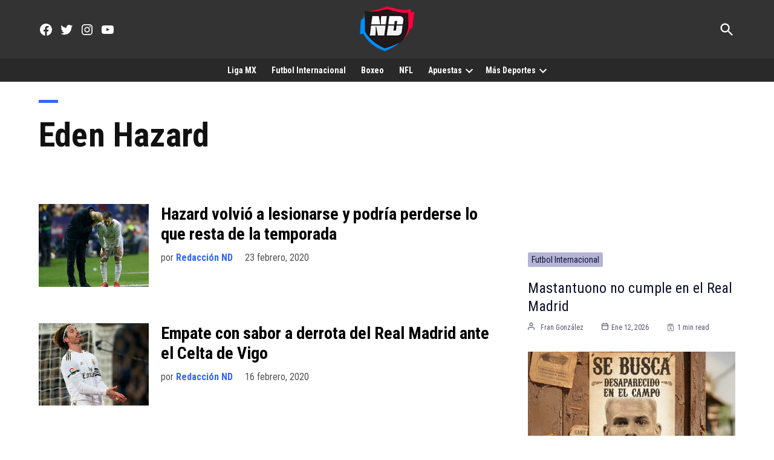

--- FILE ---
content_type: text/html; charset=UTF-8
request_url: https://naciondeportes.com/tag/eden-hazard/page/9/
body_size: 23026
content:
<!doctype html><html lang="es"><head><meta charset="UTF-8" /><meta name="viewport" content="width=device-width, initial-scale=1" /><script data-cfasync="false" id="ao_optimized_gfonts_config">WebFontConfig={google:{families:["Roboto Condensed:400,700,italic400,italic700","Roboto Condensed:400,700,italic400,italic700","Raleway:400,700,italic400,italic700","Raleway:400,700,italic400,italic700"] },classes:false, events:false, timeout:1500};</script><link rel="profile" href="https://gmpg.org/xfn/11" /> <script type="text/javascript">(()=>{var e={};e.g=function(){if("object"==typeof globalThis)return globalThis;try{return this||new Function("return this")()}catch(e){if("object"==typeof window)return window}}(),function({ampUrl:n,isCustomizePreview:t,isAmpDevMode:r,noampQueryVarName:o,noampQueryVarValue:s,disabledStorageKey:i,mobileUserAgents:a,regexRegex:c}){if("undefined"==typeof sessionStorage)return;const d=new RegExp(c);if(!a.some((e=>{const n=e.match(d);return!(!n||!new RegExp(n[1],n[2]).test(navigator.userAgent))||navigator.userAgent.includes(e)})))return;e.g.addEventListener("DOMContentLoaded",(()=>{const e=document.getElementById("amp-mobile-version-switcher");if(!e)return;e.hidden=!1;const n=e.querySelector("a[href]");n&&n.addEventListener("click",(()=>{sessionStorage.removeItem(i)}))}));const g=r&&["paired-browsing-non-amp","paired-browsing-amp"].includes(window.name);if(sessionStorage.getItem(i)||t||g)return;const u=new URL(location.href),m=new URL(n);m.hash=u.hash,u.searchParams.has(o)&&s===u.searchParams.get(o)?sessionStorage.setItem(i,"1"):m.href!==u.href&&(window.stop(),location.replace(m.href))}({"ampUrl":"https:\/\/naciondeportes.com\/tag\/eden-hazard\/page\/9\/?amp=1","noampQueryVarName":"noamp","noampQueryVarValue":"mobile","disabledStorageKey":"amp_mobile_redirect_disabled","mobileUserAgents":["Mobile","Android","Silk\/","Kindle","BlackBerry","Opera Mini","Opera Mobi"],"regexRegex":"^\\\/((?:.|\\n)+)\\\/([i]*)$","isCustomizePreview":false,"isAmpDevMode":false})})();</script> <meta name='robots' content='noindex, follow' /><link media="print" href="https://naciondeportes.com/wp-content/cache/autoptimize/css/autoptimize_77bb8ce76faabf20346e3250e3d87967.css" rel="stylesheet"><style id="aoatfcss" media="all">.wp-block-media-text .wp-block-media-text__media{grid-area:media-text-media;margin:0}.wp-block-media-text .wp-block-media-text__content{word-break:break-word;grid-area:media-text-content;padding:0 8%}html,body,div,span,iframe,h1,h2,h3,p,a,img,i,ul,li,form,header,nav,section{margin:0;padding:0;border:0;font-size:100%;vertical-align:baseline}header,nav,section{display:block}ul{list-style:none}html{overflow-x:hidden}body{color:#000;font-size:1rem;-webkit-font-smoothing:antialiased;font-weight:400;line-height:100%;margin:0 auto;padding:0}h1,h2,h3{-webkit-backface-visibility:hidden;color:#000}img{max-width:100%;height:auto;-webkit-backface-visibility:hidden}a,a:visited{opacity:1;text-decoration:none}#mvp-site,#mvp-site-wall{overflow:hidden;width:100%}#mvp-site-main{width:100%}#mvp-site-main{-webkit-backface-visibility:hidden;backface-visibility:hidden;margin-top:0;z-index:9999}.relative{position:relative}.right{float:right}.left{float:left}.mvp-mob-img{display:none!important}#mvp-main-head-wrap{width:100%}#mvp-leader-wrap{line-height:0;overflow:hidden;position:fixed;top:0;left:0;text-align:center;width:100%;z-index:999}#mvp-main-nav-wrap{width:100%}#mvp-main-nav-top{background:#292929!important;padding:0;width:100%;height:auto;z-index:99999;border-radius:0!important}.mvp-main-box{margin:0 auto;width:1200px;height:100%}#mvp-nav-top-wrap,.mvp-nav-top-cont{width:100%}.mvp-nav-top-right-out{margin-right:-200px;width:100%}.mvp-nav-top-right-in{margin-right:200px}.mvp-nav-top-left-out{float:right;margin-left:-200px;width:100%}.mvp-nav-top-left-in{margin-left:0}.mvp-nav-top-mid{line-height:0;text-align:left;width:200px;padding:1px 0 0;overflow:initial!important}h1.mvp-logo-title{display:block;font-size:0px}.mvp-nav-top-left,.mvp-nav-top-right{position:absolute;top:0;bottom:0;width:125px;height:100%}.mvp-nav-top-right .mvp-nav-search-but{display:none;padding:16px 0}.mvp-nav-top-left{left:0}.mvp-nav-top-right{right:0}.mvp-nav-soc-wrap{margin-top:-20px;position:absolute;top:50%;left:-25px;width:100%;height:40px}.mvp-nav-logo-small{display:none}span.mvp-nav-soc-but{background:rgba(255,255,255,.15);color:#fff;-webkit-border-radius:50%;border-radius:50%;display:inline-block;float:left;font-size:23px;margin-left:10px!important;padding-top:7.5px;text-align:center;width:40px;height:30px}#mvp-main-nav-bot{-webkit-backface-visibility:hidden;backface-visibility:hidden;width:100%;height:60px;z-index:900000000}#mvp-main-nav-bot-cont{-webkit-backface-visibility:hidden;backface-visibility:hidden;width:100%;height:60px!important}#mvp-nav-bot-wrap,.mvp-nav-bot-cont{width:100%}.mvp-nav-bot-right-out{margin-right:-50px;width:100%}.mvp-nav-bot-right-in{margin-right:110px}@media screen and (max-width:1250px){.mvp-nav-bot-right-in{margin-right:50px}}.mvp-nav-bot-left-out{float:right;margin-left:-50px;width:100%}.mvp-nav-bot-left-in{margin-left:0}.mvp-nav-bot-right{width:50px;height:50px}span.mvp-nav-search-but{float:right;font-size:20px;line-height:1;padding:15px 0}#mvp-search-wrap{-webkit-backface-visibility:hidden;backface-visibility:hidden;background:rgba(0,0,0,.94);opacity:0;position:fixed;top:0;left:0;-webkit-transform:translate3d(0,-100%,0);-moz-transform:translate3d(0,-100%,0);-ms-transform:translate3d(0,-100%,0);-o-transform:translate3d(0,-100%,0);transform:translate3d(0,-100%,0);width:100%;height:100%;z-index:999999}#mvp-search-wrap .mvp-search-but-wrap span{background:#fff;top:27px}#mvp-search-box{margin:-30px 0 0 -25%;position:absolute;top:50%;left:50%;width:50%}#searchform input{background:0 0;border:0;color:#fff;float:left;font-size:50px;font-weight:300;line-height:1;padding:5px 0;text-transform:uppercase;width:100%;height:50px}#searchform #searchsubmit{border:none;float:left}.mvp-nav-menu{text-align:center;width:70%;height:50px}.mvp-nav-menu ul{float:left;text-align:center;width:100%}.mvp-nav-menu ul li{display:inline-block;position:relative}.mvp-nav-menu ul li a{float:left;font-size:14px;font-weight:500;line-height:1;padding:18px 12px;position:relative;text-transform:uppercase}.mvp-nav-menu ul li.menu-item-has-children ul.sub-menu li a:after{border-color:#000 transparent transparent;border-style:none;border-width:medium;content:'';position:relative;top:auto;right:auto}.mvp-nav-menu ul li.menu-item-has-children a:after{border-style:solid;border-width:3px 3px 0;content:'';position:absolute;top:23px;right:6px}.mvp-nav-menu ul li.menu-item-has-children a{padding:18px 17px 18px 12px}.mvp-nav-menu ul li ul.sub-menu{-webkit-backface-visibility:hidden;backface-visibility:hidden;background:#fff;-webkit-box-shadow:0 10px 10px 0 rgba(0,0,0,.2);-moz-box-shadow:0 10px 10px 0 rgba(0,0,0,.2);-ms-box-shadow:0 10px 10px 0 rgba(0,0,0,.2);-o-box-shadow:0 10px 10px 0 rgba(0,0,0,.2);box-shadow:0 10px 10px 0 rgba(0,0,0,.2);position:absolute;top:50px;left:0;max-width:200px;opacity:0;overflow:hidden;text-align:left;-webkit-transform:translateY(-999px);-moz-transform:translateY(-999px);-ms-transform:translateY(-999px);-o-transform:translateY(-999px);transform:translateY(-999px);width:auto;height:0;z-index:1}.mvp-nav-menu ul li ul.sub-menu li{display:block;float:left;position:relative;width:100%}.mvp-nav-menu ul li ul.sub-menu li a{background:#fff;border-top:1px solid rgba(0,0,0,.1);border-bottom:none;color:#000!important;float:left;font-size:13px;font-weight:500;line-height:1.1;padding:12px 20px!important;text-transform:none;width:160px}#mvp-fly-wrap{background:#000!important;border-radius:0!important;overflow:hidden;position:fixed;top:0;bottom:0;left:0;-webkit-transform:translate3d(-370px,0,0);-moz-transform:translate3d(-370px,0,0);-ms-transform:translate3d(-370px,0,0);-o-transform:translate3d(-370px,0,0);transform:translate3d(-370px,0,0);width:370px;height:-webkit-fill-available;z-index:999999}.mvp-fly-but-wrap,.mvp-search-but-wrap{width:30px}.mvp-fly-but-wrap{height:20px}#mvp-fly-wrap .mvp-fly-but-wrap{margin:15px 0}.mvp-nav-top-left .mvp-fly-but-wrap{display:none;margin-top:-10px;opacity:0;position:absolute;top:50%;left:0;height:20px}.mvp-search-but-wrap{position:absolute;top:60px;right:80px;width:60px;height:60px}.mvp-fly-but-wrap span,.mvp-search-but-wrap span{-webkit-border-radius:2px;-moz-border-radius:2px;-ms-border-radius:2px;-o-border-radius:2px;border-radius:2px;display:block;position:absolute;left:0;-webkit-transform:rotate(0deg);-moz-transform:rotate(0deg);-ms-transform:rotate(0deg);-o-transform:rotate(0deg);transform:rotate(0deg);height:3px}.mvp-nav-top-left .mvp-fly-but-wrap{opacity:1}.mvp-fly-but-wrap span:nth-child(1){top:0;width:30px}.mvp-fly-but-wrap span:nth-child(2),.mvp-fly-but-wrap span:nth-child(3){top:8px;width:24px}.mvp-fly-but-wrap span:nth-child(4){top:16px;width:18px}.mvp-search-but-wrap span:nth-child(1){-webkit-transform:rotate(45deg);-moz-transform:rotate(45deg);-ms-transform:rotate(45deg);-o-transform:rotate(45deg);transform:rotate(45deg);width:30px}.mvp-search-but-wrap span:nth-child(2){-webkit-transform:rotate(-45deg);-moz-transform:rotate(-45deg);-ms-transform:rotate(-45deg);-o-transform:rotate(-45deg);transform:rotate(-45deg);width:30px}.mvp-search-but-wrap span:nth-child(1),.mvp-search-but-wrap span:nth-child(2){width:60px}#mvp-fly-menu-top{width:100%;height:50px}.mvp-fly-top-out{margin-right:-100px;left:50px;width:100%}.mvp-fly-top-in{margin-right:100px}#mvp-fly-logo{margin:10px 6.25%;text-align:center;width:87.5%;height:30px}#mvp-fly-logo img{line-height:0;height:100%}.mvp-fly-but-menu{float:left;margin-left:15px;position:relative}.mvp-fly-top{background:rgba(0,0,0,.3);border-top:1px solid #fff;border-left:1px solid #fff;border-bottom:1px solid #fff;color:#fff;opacity:1;overflow:hidden;position:fixed;right:0;top:50%;-webkit-transform:translate3d(100px,0,0);-moz-transform:translate3d(100px,0,0);-ms-transform:translate3d(100px,0,0);-o-transform:translate3d(100px,0,0);transform:translate3d(100px,0,0);width:50px;height:50px;z-index:9999}.mvp-fly-top i{font-size:40px;line-height:100%;position:absolute;top:1px;left:12.1px}#mvp-fly-menu-wrap{overflow:hidden;position:absolute;top:50px;left:0;width:100%;height:100%}nav.mvp-fly-nav-menu{-webkit-backface-visibility:hidden;backface-visibility:hidden;margin:20px 5.40540540541% 0;overflow:hidden;position:absolute!important;width:89.1891891892%;max-height:65%}nav.mvp-fly-nav-menu ul{float:left;position:relative;width:100%}nav.mvp-fly-nav-menu ul li{border-top:1px solid rgba(255,255,255,.1);float:left;position:relative;width:100%;color:#fff}nav.mvp-fly-nav-menu ul li:first-child{border-top:none;margin-top:-14px}nav.mvp-fly-nav-menu ul li ul li:first-child{margin-top:0}nav.mvp-fly-nav-menu ul li a{color:#fff;display:inline-block;float:left;font-size:14px;font-weight:500;line-height:1;padding:14px 0;text-transform:uppercase}nav.mvp-fly-nav-menu ul li.menu-item-has-children:after{content:'+';font-family:'Open Sans',sans-serif;font-size:32px;font-weight:700;position:absolute;right:0;top:7px}nav.mvp-fly-nav-menu ul li ul.sub-menu{border-top:1px solid rgba(255,255,255,.1);display:none;float:left;padding-left:6.66666666666%;width:93.333333333%}.mvp-fly-fade{background:#000;opacity:0;width:100%;position:fixed;top:0;left:0;z-index:99999}#mvp-fly-soc-wrap{margin:0 5.40540540541%;position:absolute;bottom:20px;left:0;text-align:center;width:89.1891891892%}span.mvp-fly-soc-head{display:inline-block;font-size:.7rem;font-weight:400;line-height:1;margin-bottom:15px;text-transform:uppercase}ul.mvp-fly-soc-list{text-align:center;width:100%}ul.mvp-fly-soc-list li{display:inline-block}ul.mvp-fly-soc-list li a{background:rgba(255,255,255,.15);-webkit-border-radius:50%;-moz-border-radius:50%;-ms-border-radius:50%;-o-border-radius:50%;border-radius:50%;color:#fff;display:inline-block;font-size:14px;line-height:1;margin-left:2px;padding-top:9px;text-align:center;width:32px;height:23px}ul.mvp-fly-soc-list li:first-child a{margin-left:0}h3.mvp-feat1-pop-head{float:left;margin-bottom:15px;position:relative;text-align:center;width:100%}h3.mvp-feat1-pop-head:before{content:'';background:#555;display:inline-block;position:absolute;left:0;bottom:50%;width:100%;height:1px;z-index:0}span.mvp-feat1-pop-head{color:#fff;display:inline-block;font-size:1.1rem;font-weight:700;line-height:1;padding:5px 13px;position:relative;text-transform:uppercase;-webkit-transform:skewX(-15deg);-moz-transform:skewX(-15deg);-ms-transform:skewX(-15deg);-o-transform:skewX(-15deg);transform:skewX(-15deg);z-index:1}.mvp-cat-date-wrap{margin-bottom:7px;width:100%}.mvp-widget-feat1-top-story .mvp-cat-date-wrap{margin-bottom:8px}span.mvp-cd-cat,span.mvp-cd-date{color:#777;display:inline-block;float:left;font-size:.7rem;line-height:1}span.mvp-cd-cat{font-weight:700;text-transform:uppercase}span.mvp-cd-date{font-weight:400;margin-left:5px}.mvp-widget-feat1-top-story span.mvp-cd-date{color:#eee}span.mvp-cd-date:before{content:"/";margin-right:5px}.mvp-feat1-list-ad{line-height:0;margin-bottom:20px;text-align:center;width:100%}.mvp-ad-label{color:#999;float:left;font-size:9px;font-weight:400;letter-spacing:.2em;line-height:1;margin-top:4px;position:relative;top:-4px;text-align:center;text-transform:uppercase;width:100%}.mvp-feat1-list-cont{margin-top:15px;width:100%}.mvp-feat1-list-out{float:right;margin-left:-95px;width:100%}.mvp-feat1-list-in{margin-left:95px}.mvp-feat1-list-img{-webkit-backface-visibility:hidden;background:#000;line-height:0;margin-right:15px;overflow:hidden;width:80px}.mvp-feat1-list-text{width:100%}.mvp-feat1-list-text h2{color:#222;float:left;font-size:1rem;font-weight:700;letter-spacing:-.02em;line-height:1.2;width:100%}#mvp-feat5-wrap{margin:0 0 60px;width:100%}.mvp-feat5-side-out{margin:0 -350px 0 0;width:100%}.mvp-feat5-side-in{margin:0 350px 0 0}.mvp-feat5-main-wrap,.mvp-feat5-mid-main{width:100%}.mvp-feat5-mid-wrap{width:58.82352941%}.mvp-feat5-mid-main{border-bottom:1px solid #ddd;margin:0 0 25px;padding:0 0 25px}.mvp-feat5-mid-main-img{background:#000;line-height:0;margin:0 0 20px;width:100%}.mvp-feat5-mid-main-text{width:100%}.mvp-feat5-mid-main-text h2{color:#222;float:left;font-size:2.2rem;font-weight:700;letter-spacing:-.02em;line-height:1.2;width:100%}.mvp-feat5-mid-main-text p{color:#555;float:left;font-size:1rem;font-weight:300;line-height:1.4;margin-top:10px;width:100%}.mvp-feat5-mid-sub-wrap{width:100%}.mvp-feat5-mid-sub-story{margin:25px 0 0;width:100%}.mvp-feat5-mid-sub-wrap a:first-child .mvp-feat5-mid-sub-story{margin:0}.mvp-feat5-mid-sub-out{margin:0 0 0 -250px;width:100%}.mvp-feat5-mid-sub-in{margin:0 0 0 250px}.mvp-feat5-mid-sub-img{background:#000;line-height:0;margin:0 20px 0 0;overflow:hidden;width:230px}.mvp-feat5-mid-sub-text{width:100%}.mvp-feat5-mid-sub-text h2{color:#222;float:left;font-size:1.4rem;font-weight:700;letter-spacing:-.02em;line-height:1.2;width:100%}.mvp-feat5-small-wrap{margin:0 3.529411765% 0 0;width:37.64705882%}.mvp-feat5-small-main{border-bottom:1px solid #ddd;margin:0 0 25px;padding:0 0 25px;width:100%}.mvp-feat5-small-main-img{background:#000;line-height:0;margin:0 0 20px;overflow:hidden;width:100%;max-height:170px}.mvp-feat5-small-main-text{width:100%}.mvp-feat5-small-main-text h2{color:#222;float:left;font-size:1.4rem;font-weight:700;letter-spacing:-.02em;line-height:1.2;width:100%}.mvp-feat5-small-main-text p{color:#555;float:left;font-size:1rem;font-weight:300;line-height:1.4;margin-top:10px;width:100%}.mvp-feat5-small-sub{width:100%}.mvp-feat5-small-wrap a:first-child .mvp-feat1-list-cont,.mvp-feat5-side-list a:first-child .mvp-feat1-list-cont{margin:0}.mvp-feat5-side-wrap{margin:0 0 0 30px;width:320px}.mvp-feat5-side-list .mvp-feat1-list-img img{opacity:.4}.mvp-feat5-side-list a{counter-increment:mvp-trend}.mvp-feat5-side-list .mvp-feat1-list-img:after{content:counter(mvp-trend);color:#fff;font-size:30px;font-weight:700;line-height:1;margin:25px 0 0;opacity:1;position:absolute;top:0;left:0;text-align:center;width:100%}#mvp-main-body-wrap{background:#fff;padding-bottom:60px;width:100%}.mvp-widget-feat1-top-text{background-image:-moz-linear-gradient(to bottom,rgba(0,0,0,0) 0,rgba(0,0,0,.6) 50%,rgba(0,0,0,.9) 100%);background-image:-ms-linear-gradient(to bottom,rgba(0,0,0,0) 0,rgba(0,0,0,.6) 50%,rgba(0,0,0,.9) 100%);background-image:-o-linear-gradient(to bottom,rgba(0,0,0,0) 0,rgba(0,0,0,.6) 50%,rgba(0,0,0,.9) 100%);background-image:-webkit-linear-gradient(to bottom,rgba(0,0,0,0) 0,rgba(0,0,0,.6) 50%,rgba(0,0,0,.9) 100%);background-image:-webkit-gradient(linear,center top,center bottom,from(rgba(0,0,0,0)),to(rgba(0,0,0,.9)));background-image:linear-gradient(to bottom,rgba(0,0,0,0) 0,rgba(0,0,0,.6) 50%,rgba(0,0,0,.9) 100%);padding:50px 3.33333333% 20px;position:absolute;left:0;bottom:0;width:93.4%}.mvp-widget-feat1-top-text h2{color:#fff;float:left;font-size:1.8rem;font-weight:700;letter-spacing:-.02em;line-height:1.1;margin-right:30%;width:70%}.textwidget div{float:left;line-height:1.4}.mvp-nav-links{float:left;margin-top:20px;position:relative;width:100%}.pagination{clear:both;display:inline-block;position:relative;font-size:.8rem;font-weight:700;line-height:100%;padding:0;text-transform:uppercase}.pagination span,.pagination a{background:#fff;border:1px solid #aaa;-webkit-border-radius:5px;-moz-border-radius:5px;-ms-border-radius:5px;-o-border-radius:5px;border-radius:5px;color:#aaa;display:block;float:left;font-size:.8rem;font-weight:400;margin:2px 5px 2px 0;padding:9px 12px 8px;text-decoration:none;width:auto}.pagination .current{background:#aaa;color:#fff}.pagination a,.pagination a:visited{color:#aaa}.mvp-nav-logo-small img{width:70px;display:block;margin:0 auto;float:none}#mvp-main-nav-bot-cont{background:0 0!important}header#mvp-main-head-wrap{background:#292929}.page-catt img{width:48px}@media screen and (max-width:900px){.mvp-nav-logo-small img{width:70px}}@media screen and (max-width:1000px){#mvp-leader-wrap{display:block}}@media screen and (max-width:480px){.mvp-reg-img.wp-post-image{display:block!important;padding:0;background:#fff!important}}a,a:visited{color:#ff002b}nav.mvp-fly-nav-menu ul li.menu-item-has-children:after,.mvp-widget-feat1-top-story span.mvp-cd-cat{color:#ff002b}#searchform input{border-bottom:1px solid #ff002b}span.mvp-feat1-pop-head{background:#ff002b}#mvp-main-nav-top,#mvp-fly-wrap{background:#fc0f34}.mvp-nav-top-left .mvp-fly-but-wrap span,#mvp-fly-wrap .mvp-fly-but-wrap span{background:#555}.mvp-nav-top-right .mvp-nav-search-but,span.mvp-fly-soc-head{color:#555}#mvp-main-nav-bot-cont{background:#ff002b}#mvp-nav-bot-wrap span.mvp-nav-search-but,#mvp-nav-bot-wrap .mvp-nav-menu ul li a{color:#fff}#mvp-nav-bot-wrap .mvp-nav-menu ul li.menu-item-has-children a:after{border-color:#fff transparent transparent}body,#searchform input,.mvp-nav-menu ul li ul.sub-menu li a,nav.mvp-fly-nav-menu ul li a,.mvp-ad-label,span.mvp-fly-soc-head,span.mvp-cd-cat,span.mvp-cd-date{font-family:'Titillium Web',sans-serif}.mvp-feat5-mid-main-text p,.mvp-feat5-small-main-text p{font-family:'Titillium Web',sans-serif}.mvp-nav-menu ul li a{font-family:'Titillium Web',sans-serif}.mvp-feat1-list-text h2,.mvp-widget-feat1-top-text h2,.mvp-feat5-mid-main-text h2,.mvp-feat5-small-main-text h2,.mvp-feat5-mid-sub-text h2{font-family:'Exo 2',sans-serif}span.mvp-feat1-pop-head,.mvp-feat5-side-list .mvp-feat1-list-img:after{font-family:'Exo 2',sans-serif}#mvp-main-nav-top{background:#fff;padding:15px 0 0}#mvp-fly-wrap{background:#fff}.mvp-nav-top-left .mvp-fly-but-wrap span,#mvp-fly-wrap .mvp-fly-but-wrap span{background:#000}.mvp-nav-top-right .mvp-nav-search-but,span.mvp-fly-soc-head{color:#000}span.mvp-nav-soc-but,ul.mvp-fly-soc-list li a{background:rgba(0,0,0,.8)}nav.mvp-fly-nav-menu ul li,nav.mvp-fly-nav-menu ul li ul.sub-menu{border-top:1px solid rgba(0,0,0,.1)}nav.mvp-fly-nav-menu ul li a{color:#000}#mvp-leader-wrap{position:relative}#mvp-site-main{margin-top:0}#mvp-leader-wrap{top:0!important}.mvp-nav-links{display:none}.mvp-cat-date-wrap{display:none}.mvp-nav-top-left .mvp-fly-but-wrap span,#mvp-fly-wrap .mvp-fly-but-wrap span{background:#fff}.mvp-nav-top-right .mvp-nav-search-but,span.mvp-fly-soc-head{color:#fff}span.mvp-nav-soc-but,ul.mvp-fly-soc-list li a{background:0 0}#mvp-nav-bot-wrap span.mvp-nav-search-but,#mvp-nav-bot-wrap .mvp-nav-menu ul li a{color:#fff;font-weight:900;font-size:1rem}#mvp-search-wrap{background:rgba(0,0,0,.89)}body,#searchform input,.mvp-nav-menu ul li ul.sub-menu li a,nav.mvp-fly-nav-menu ul li a,.mvp-ad-label,span.mvp-fly-soc-head,span.mvp-cd-cat,span.mvp-cd-date{font-weight:700;color:#000;word-wrap:break-word}nav.mvp-fly-nav-menu ul li.menu-item-has-children:after,.mvp-widget-feat1-top-story span.mvp-cd-cat{color:#fff;background:#ff002b;padding:3px}.mvp-feat1-list-text h2,.mvp-widget-feat1-top-text h2,.mvp-feat5-mid-main-text h2,.mvp-feat5-small-main-text h2,.mvp-feat5-mid-sub-text h2{font-weight:900}.mvp-ad-label{font-size:.8rem;padding:10px 0;color:#888;letter-spacing:.2rem}.mvp-feat1-list-img{background:#632694}.mvp-feat5-side-list .mvp-feat1-list-img img{opacity:.75}.mvp-feat5-side-list .mvp-feat1-list-img:after{content:counter(mvp-trend);color:#fff;font-size:45px;font-weight:700;line-height:1;margin:14px 0 0;opacity:.8;position:absolute;top:0;left:0;text-align:center;width:100%}.mvp-feat5-mid-main-text p,.mvp-feat5-small-main-text p{font-weight:400;Font-size:inherit}.mvp-feat5-mid-main-text h2{color:#330258;font-size:2.3rem;font-weight:900;width:95%;text-transform:uppercase}@media screen and (max-width:767px) and (min-width:660px){.mvp-feat5-mid-main-text h2{font-size:1.76rem!important}}.mvp-feat5-mid-sub-text h2{color:#330258;font-size:1.2rem;font-weight:900;width:90%;text-transform:uppercase;word-wrap:break-word}.mvp-feat1-list-text h2{color:#514b54;font-size:1rem;font-weight:900;width:95%}.mvp-feat5-small-main-text h2{color:#514b54;float:left;font-size:1.4rem;font-weight:900;letter-spacing:-.02em;line-height:1.2;width:100%}#mvp-main-nav-bot-cont{height:54px}#mvp-main-body-wrap{padding-top:0;border-radius:0;background:rgba(255,255,255,1)}.mvp-feat5-mid-main-text h2{color:#1f191a;font-size:2.3rem}.mvp-feat5-mid-sub-text h2{color:#1f191a;font-size:1.2rem}.mvp-feat1-list-img{background:#000}.mvp-nav-top-left-in .solo_movil{display:none}@media screen and (max-width:900px){.mvp-nav-top-left-in .solo_movil{display:block}}ul{list-style:none outside none;padding-left:0;margin:0}html,body,div,span,iframe,h1,h2,h3,p,a,img,i,ul,li,form,header,nav,section{margin:0;padding:0;border:0;font-size:100%;vertical-align:baseline}header,nav,section{display:block}body{line-height:1}ul{list-style:none}@media screen and (max-width:1260px) and (min-width:1200px){.mvp-main-box{margin:0 1.666666666%;width:96.666666666%}}@media screen and (max-width:1199px) and (min-width:1100px){.mvp-main-box{margin:0 1.81818181818%;width:96.3636363636%}.mvp-feat5-mid-wrap{width:58.87323944%}.mvp-feat5-small-wrap{margin:0 4.225352113% 0 0;width:36.90140845%}}@media screen and (max-width:1099px) and (min-width:1004px){.mvp-main-box{margin:0 2%;width:96%}.mvp-widget-feat1-top-text{padding:50px 14.081632653% 20px 4.081632653%;width:81.9%}.mvp-widget-feat1-top-text h2{font-size:1.8rem}.mvp-feat5-mid-wrap{width:100%}.mvp-feat5-mid-wrap{width:52.44299674%}.mvp-feat5-small-wrap{margin:0 4.885993485% 0 0;width:42.67100977%}.mvp-feat5-mid-main-text h2{font-size:1.7rem}.mvp-feat5-mid-sub-out,.mvp-feat5-mid-sub-in{margin:0}.mvp-feat5-mid-sub-img{margin:0 0 15px;width:100%;max-height:150px}.mvp-feat5-mid-sub-text h2{font-size:1.3rem}.mvp-feat5-small-main-img{max-height:130px}.mvp-feat5-small-main-text h2{font-size:1.2rem}}@media screen and (max-width:1003px) and (min-width:900px){.mvp-nav-soc-wrap,.mvp-fly-top,.mvp-nav-logo-reg,.mvp-feat5-small-main-text p{display:none!important}.mvp-nav-logo-small,.mvp-nav-top-left .mvp-fly-but-wrap{display:inline}.mvp-main-box{margin:0 2.2222222%;width:95.55555555%}#mvp-main-nav-top{padding:10px 0!important;height:45px!important;z-index:9999}.mvp-nav-top-mid{height:30px!important}.mvp-nav-top-mid img{height:100%!important}#mvp-main-nav-bot{border-bottom:none;display:none!important;height:0}.mvp-nav-top-mid img{margin-left:0}.mvp-nav-top-left-out{margin-left:-50px}.mvp-nav-top-left-in{margin-left:50px}.mvp-nav-top-left{display:block}.mvp-nav-top-right-out{margin-right:-50px}.mvp-nav-top-right-in{margin-right:50px}.mvp-nav-top-right{width:50px}.mvp-nav-top-right .mvp-nav-search-but{display:block}.mvp-widget-feat1-top-text{padding:50px 14.081632653% 20px 4.081632653%;width:81.9%}.mvp-widget-feat1-top-text h2{font-size:1.5rem}.mvp-nav-top-mid a{left:0}#mvp-main-body-wrap{padding-top:0}.mvp-feat5-mid-wrap{width:100%}.mvp-feat5-mid-main-img img{width:100%}.mvp-feat5-mid-main-text h2{font-size:2.3rem}.mvp-feat5-mid-sub-story{margin:20px 0 0}.mvp-feat5-mid-sub-text h2,.mvp-feat5-small-main-text h2{font-size:1.3rem}.mvp-feat5-small-wrap{margin:30px 0 0;width:100%}.mvp-feat5-mid-main,.mvp-feat5-small-main{margin:0 0 20px;padding:0 0 20px}.mvp-feat5-small-main-img{margin:0 20px 0 0;width:230px}.mvp-feat5-small-main-text{width:50.98039216%}}@media screen and (max-width:899px) and (min-width:768px){.mvp-nav-soc-wrap,.mvp-fly-top,.mvp-widget-feat1-bot-story .mvp-cd-date,.mvp-nav-logo-reg,.mvp-feat5-small-main-text p{display:none!important}.mvp-nav-logo-small,.mvp-nav-top-left .mvp-fly-but-wrap{display:inline}.mvp-main-box{margin:0 2.60416666666%;width:94.7916666666%}#mvp-main-nav-top{padding:10px 0!important;height:45px!important;z-index:9999}.mvp-nav-top-mid{height:30px!important}.mvp-nav-top-mid img{height:100%!important}#mvp-main-nav-bot{border-bottom:none;display:none!important;height:0}.mvp-nav-top-mid img{margin-left:0}.mvp-nav-top-left-out{margin-left:-50px}.mvp-nav-top-left-in{margin-left:50px}.mvp-nav-top-left{display:block}.mvp-nav-top-right-out{margin-right:-50px}.mvp-nav-top-right-in{margin-right:50px}.mvp-nav-top-right{width:50px}.mvp-nav-top-right .mvp-nav-search-but{display:block}.mvp-widget-feat1-top-text{padding:50px 15.649717514% 20px 5.649717514%;width:78.8%}.mvp-widget-feat1-top-text h2{font-size:1.5rem}.mvp-nav-top-mid a{left:0}#mvp-main-body-wrap{padding-top:0}.mvp-feat5-side-out,.mvp-feat5-side-in{margin:0}.mvp-feat5-mid-main,.mvp-feat5-small-main{margin:0 0 20px;padding:0 0 20px}.mvp-feat5-mid-main-text h2{font-size:2rem}.mvp-feat5-mid-sub-out{margin:0 0 0 -220px}.mvp-feat5-mid-sub-in{margin:0 0 0 220px}.mvp-feat5-mid-sub-img{width:200px}.mvp-feat5-small-main-img{max-height:140px}.mvp-feat5-mid-sub-text h2,.mvp-feat5-small-main-text h2{font-size:1.2rem}.mvp-feat5-mid-sub-story{margin:20px 0 0}.mvp-feat5-small-sub .mvp-feat1-list-text h2{font-size:.9rem}.mvp-feat5-side-wrap{border-top:1px solid #ddd;margin:30px 0 0;padding:30px 0 0;width:100%}}@media screen and (max-width:767px) and (min-width:660px){.mvp-nav-soc-wrap,.mvp-fly-top,.mvp-nav-logo-reg{display:none!important}.mvp-nav-logo-small,.mvp-nav-top-left .mvp-fly-but-wrap{display:inline}.mvp-main-box{margin:0 3.0303030303%;width:93.9393939393%}#mvp-main-nav-top{padding:10px 0!important;height:45px!important;z-index:9999}.mvp-nav-top-mid{height:30px!important}.mvp-nav-top-mid img{height:100%!important}#mvp-main-nav-bot{border-bottom:none;display:none!important;height:0}.mvp-nav-top-mid img{margin-left:0}.mvp-nav-top-left-out{margin-left:-50px}.mvp-nav-top-left-in{margin-left:50px}.mvp-nav-top-left{display:block}.mvp-nav-top-right-out{margin-right:-50px}.mvp-nav-top-right-in{margin-right:50px}.mvp-nav-top-right{width:50px}.mvp-nav-top-right .mvp-nav-search-but{display:block}.mvp-widget-feat1-top-text{padding:50px 15.649717514% 20px 5.649717514%;width:78.8%}.mvp-widget-feat1-top-text h2{font-size:1.2rem}#mvp-search-box{margin:-25px 0 0 -30%;width:60%}#searchform input{font-size:40px;height:40px}.mvp-nav-top-mid a{left:0}#mvp-main-body-wrap{padding-top:0}.mvp-feat5-side-out,.mvp-feat5-side-in{margin:0}.mvp-feat5-mid-wrap{width:54.83870968%}.mvp-feat5-small-wrap{margin:0 3.225806452% 0 0;width:41.93548387%}.mvp-feat5-mid-main,.mvp-feat5-small-main{margin:0 0 20px;padding:0 0 20px}.mvp-feat5-mid-main-text h2{font-size:1.7rem}.mvp-feat5-mid-sub-out,.mvp-feat5-mid-sub-in{margin:0}.mvp-feat5-mid-sub-img{margin:0 0 15px;width:100%;max-height:160px}.mvp-feat5-small-main-img{max-height:140px}.mvp-feat5-mid-sub-text h2,.mvp-feat5-small-main-text h2{font-size:1.3rem}.mvp-feat5-mid-sub-story{margin:20px 0 0}.mvp-feat5-small-sub .mvp-feat1-list-text h2,.mvp-feat5-small-main-text p{font-size:.9rem}.mvp-feat5-side-wrap{border-top:1px solid #ddd;margin:30px 0 0;padding:30px 0 0;width:100%}}@media screen and (max-width:659px) and (min-width:600px){.mvp-nav-soc-wrap,.mvp-fly-top,.mvp-nav-logo-reg{display:none!important}.mvp-nav-logo-small,.mvp-nav-top-left .mvp-fly-but-wrap{display:inline}.mvp-main-box{margin:0 3.3333333333%;width:93.3333333333%}#mvp-main-nav-top{padding:10px 0!important;height:45px!important;z-index:9999}.mvp-nav-top-mid{height:30px!important}.mvp-nav-top-mid img{height:100%!important}#mvp-main-nav-bot{border-bottom:none;display:none!important;height:0}.mvp-nav-top-mid img{margin-left:0}.mvp-nav-top-left-out{margin-left:-50px}.mvp-nav-top-left-in{margin-left:50px}.mvp-nav-top-left{display:block}.mvp-nav-top-right-out{margin-right:-50px}.mvp-nav-top-right-in{margin-right:50px}.mvp-nav-top-right{width:50px}.mvp-nav-top-right .mvp-nav-search-but{display:block}.mvp-widget-feat1-top-text{padding:50px 13.571428571% 20px 3.571428571%;width:82.9%}.mvp-widget-feat1-top-text h2{font-size:1.9rem}#mvp-search-box{margin:-25px 0 0 -30%;width:60%}#searchform input{font-size:40px;height:40px}.mvp-search-but-wrap{top:40px;right:40px}.mvp-nav-top-mid a{left:0}#mvp-main-body-wrap{padding-top:0}.mvp-feat5-side-out,.mvp-feat5-side-in{margin:0}.mvp-feat5-mid-wrap{width:53.57142857%}.mvp-feat5-small-wrap{margin:0 3.571428571% 0 0;width:42.85714286%}.mvp-feat5-mid-main,.mvp-feat5-small-main{margin:0 0 20px;padding:0 0 20px}.mvp-feat5-mid-main-text h2{font-size:1.7rem}.mvp-feat5-mid-sub-out,.mvp-feat5-mid-sub-in{margin:0}.mvp-feat5-mid-sub-img{margin:0 0 15px;width:100%;max-height:140px}.mvp-feat5-small-main-img{max-height:140px}.mvp-feat5-mid-sub-text h2,.mvp-feat5-small-main-text h2{font-size:1.3rem}.mvp-feat5-mid-sub-story{margin:20px 0 0}.mvp-feat5-small-sub .mvp-feat1-list-text h2,.mvp-feat5-small-main-text p{font-size:.9rem}.mvp-feat5-side-wrap{border-top:1px solid #ddd;margin:30px 0 0;padding:30px 0 0;width:100%}}@media screen and (max-width:599px) and (min-width:480px){.mvp-nav-soc-wrap,.mvp-fly-top,.mvp-nav-logo-reg,.mvp-feat5-small-main-text p{display:none!important}.mvp-nav-logo-small,.mvp-nav-top-left .mvp-fly-but-wrap{display:inline}.mvp-main-box{margin:0 4.1666666666%;width:91.6666666666%}#mvp-main-nav-top{padding:10px 0!important;height:45px!important;z-index:9999}.mvp-nav-top-mid{height:30px!important}.mvp-nav-top-mid img{height:100%!important}#mvp-main-nav-bot{border-bottom:none;display:none!important;height:0}.mvp-nav-top-mid img{margin-left:0}.mvp-nav-top-left-out{margin-left:-50px}.mvp-nav-top-left-in{margin-left:50px}.mvp-nav-top-left{display:block}.mvp-nav-top-right-out{margin-right:-50px}.mvp-nav-top-right-in{margin-right:50px}.mvp-nav-top-right{width:50px}.mvp-nav-top-right .mvp-nav-search-but{display:block}.mvp-widget-feat1-top-text{padding:50px 4.5454545454% 20px;width:91%}.mvp-widget-feat1-top-text h2{font-size:1.6rem}#mvp-search-box{margin:-15px 0 0 -30%;width:60%}#searchform input{font-size:30px;height:30px}.mvp-search-but-wrap{top:20px;right:20px}.mvp-cat-date-wrap{margin-bottom:4px}.mvp-widget-feat1-top-story .mvp-cat-date-wrap{margin-bottom:6px}.mvp-nav-top-mid a{left:0}#mvp-main-body-wrap{padding-top:0}.mvp-feat5-side-out,.mvp-feat5-side-in{margin:0}.mvp-feat5-mid-wrap{width:100%}.mvp-feat5-small-wrap{margin:30px 0 0;width:100%}.mvp-feat5-mid-main,.mvp-feat5-small-main{margin:0 0 20px;padding:0 0 20px}.mvp-feat5-mid-main-text h2{font-size:1.9rem}.mvp-feat5-mid-sub-out{margin:0 0 0 -220px}.mvp-feat5-mid-sub-in{margin:0 0 0 220px}.mvp-feat5-mid-sub-img{width:200px}.mvp-feat5-small-main-img{margin:0 20px 0 0;width:200px}.mvp-feat5-small-main-text{width:50%}.mvp-feat5-mid-sub-text h2,.mvp-feat5-small-main-text h2{font-size:1.2rem}.mvp-feat5-mid-sub-story{margin:20px 0 0}.mvp-feat5-side-wrap{border-top:1px solid #ddd;margin:30px 0 0;padding:30px 0 0;width:100%}}@media screen and (max-width:479px){.mvp-nav-soc-wrap,.mvp-fly-top,.mvp-reg-img,.mvp-nav-logo-reg,.mvp-feat5-small-main-text p{display:none!important}.mvp-nav-logo-small,.mvp-nav-top-left .mvp-fly-but-wrap{display:inline}.mvp-mob-img{display:none!important}.mvp-main-box{margin:0 4.1666666666%;width:91.6666666666%}#mvp-main-nav-top{padding:10px 0!important;height:45px!important;z-index:9999}.mvp-nav-top-mid{height:30px!important}.mvp-nav-top-mid img{height:auto!important}#mvp-main-nav-bot{border-bottom:none;display:none!important;height:0}.mvp-nav-top-left-out{margin-left:-50px}.mvp-nav-top-left-in{margin-left:50px}.mvp-nav-top-left{display:block}.mvp-nav-top-right-out{margin-right:-50px}.mvp-nav-top-right-in{margin-right:50px}.mvp-nav-top-right{width:50px}.mvp-nav-top-right .mvp-nav-search-but{display:block}#mvp-main-body-wrap{padding:0 0 30px}.mvp-feat5-mid-main-img{margin:-15px 0 0 -4.5454545454%;width:109.0909090909%}span.mvp-feat1-pop-head{font-size:1rem}.mvp-widget-feat1-top-text{padding:30px 4.5454545454% 15px;width:91%}.mvp-widget-feat1-top-text h2{font-size:1.2rem;margin-right:0;width:100%}#mvp-search-box{margin:-15px 0 0 -30%;width:60%}#searchform input{font-size:30px;height:30px}.mvp-search-but-wrap{top:20px;right:20px}.mvp-cat-date-wrap{margin-bottom:4px}.mvp-widget-feat1-top-story .mvp-cat-date-wrap{margin-bottom:6px}.mvp-nav-top-mid a{left:0}#mvp-main-body-wrap{padding-top:0}#mvp-feat5-wrap{margin:0 0 30px}.mvp-feat5-side-out,.mvp-feat5-side-in{margin:0}.mvp-feat5-mid-wrap{width:100%}.mvp-feat5-small-wrap{margin:30px 0 0;width:100%}.mvp-feat5-mid-main,.mvp-feat5-small-main{margin:0 0 20px;padding:0 0 20px}.mvp-feat5-mid-main-text{margin:15px 0 0}.mvp-feat5-mid-main-text h2{font-size:1.7rem}.mvp-feat5-mid-main-text p{font-size:.9rem}.mvp-feat5-mid-sub-out{margin:0 0 0 -95px}.mvp-feat5-mid-sub-in{margin:0 0 0 95px}.mvp-feat5-mid-sub-img{margin:0 15px 0 0;width:80px}.mvp-feat5-small-main-img{margin:0 0 15px;width:100%}.mvp-feat5-small-main-text h2{font-size:1.3rem}.mvp-feat5-mid-sub-text h2{font-size:1rem}.mvp-feat5-mid-sub-story{margin:15px 0 0}.mvp-feat5-side-wrap{border-top:1px solid #ddd;margin:20px 0 0;padding:20px 0 0;width:100%}}body.custom-background{background-color:#fc0f34}html:not(.jetpack-lazy-images-js-enabled):not(.js) .jetpack-lazy-image{display:none}.ad-block{float:left;margin:1em 0;overflow:hidden;text-align:center;width:100%}.footer-fixed{position:fixed;bottom:0;left:0;text-align:center;padding:2em 0 0;background:0 0;width:100%;z-index:9999}.footer-fixed .closebtn{display:none;position:absolute;top:0;right:5%;color:#000;font-size:32px;background:#eee;border-radius:50%;text-decoration:none;width:32px;height:32px;line-height:32px;z-index:9999}.banner-nofloat{float:none!important;display:inline-block;text-align:center}@media only screen and (max-width:767px){.ad-desktop{display:none}.ad-mobile{display:block}}@media only screen and (min-width:768px){.ad-desktop{display:block}.ad-mobile{display:none}}.ad-block.ad-mobile{margin:1rem auto}.mvp-ad-label{display:none}</style><link rel="stylesheet" media="print" href="https://naciondeportes.com/wp-content/cache/autoptimize/css/autoptimize_6ee6ea6fb503a78879fa718efd987691.css" onload="this.onload=null;this.media='all';"><noscript id="aonoscrcss"><link media="all" href="https://naciondeportes.com/wp-content/cache/autoptimize/css/autoptimize_6ee6ea6fb503a78879fa718efd987691.css" rel="stylesheet"></noscript><title>Eden Hazard archivos - Página 9 de 9 - Nación Deportes</title><meta property="og:locale" content="es_ES" /><meta property="og:type" content="article" /><meta property="og:title" content="Eden Hazard archivos - Página 9 de 9 - Nación Deportes" /><meta property="og:url" content="https://naciondeportes.com/tag/eden-hazard/" /><meta property="og:site_name" content="Nación Deportes" /><meta property="og:image" content="https://i0.wp.com/naciondeportes.com/wp-content/uploads/2018/01/26913949_740298349492432_1243226448_n.jpg?fit=290%2C290&ssl=1" /><meta property="og:image:width" content="290" /><meta property="og:image:height" content="290" /><meta property="og:image:type" content="image/jpeg" /><meta name="twitter:card" content="summary_large_image" /><meta name="twitter:site" content="@NacionDeportes_" /> <script type="application/ld+json" class="yoast-schema-graph">{"@context":"https://schema.org","@graph":[{"@type":"CollectionPage","@id":"https://naciondeportes.com/tag/eden-hazard/","url":"https://naciondeportes.com/tag/eden-hazard/page/9/","name":"Eden Hazard archivos - Página 9 de 9 - Nación Deportes","isPartOf":{"@id":"https://naciondeportes.com/#website"},"primaryImageOfPage":{"@id":"https://naciondeportes.com/tag/eden-hazard/page/9/#primaryimage"},"image":{"@id":"https://naciondeportes.com/tag/eden-hazard/page/9/#primaryimage"},"thumbnailUrl":"https://i0.wp.com/naciondeportes.com/wp-content/uploads/2020/02/Eden-Hazard-volvio%CC%81-a-lesionarse.jpg?fit=1000%2C600&ssl=1","breadcrumb":{"@id":"https://naciondeportes.com/tag/eden-hazard/page/9/#breadcrumb"},"inLanguage":"es"},{"@type":"ImageObject","inLanguage":"es","@id":"https://naciondeportes.com/tag/eden-hazard/page/9/#primaryimage","url":"https://i0.wp.com/naciondeportes.com/wp-content/uploads/2020/02/Eden-Hazard-volvio%CC%81-a-lesionarse.jpg?fit=1000%2C600&ssl=1","contentUrl":"https://i0.wp.com/naciondeportes.com/wp-content/uploads/2020/02/Eden-Hazard-volvio%CC%81-a-lesionarse.jpg?fit=1000%2C600&ssl=1","width":1000,"height":600,"caption":"Foto: Getty"},{"@type":"BreadcrumbList","@id":"https://naciondeportes.com/tag/eden-hazard/page/9/#breadcrumb","itemListElement":[{"@type":"ListItem","position":1,"name":"Portada","item":"https://naciondeportes.com/"},{"@type":"ListItem","position":2,"name":"Eden Hazard"}]},{"@type":"WebSite","@id":"https://naciondeportes.com/#website","url":"https://naciondeportes.com/","name":"Nación Deportes","description":"Bienvenidos ciudadanos del deporte, esta es la nueva nación.","publisher":{"@id":"https://naciondeportes.com/#organization"},"potentialAction":[{"@type":"SearchAction","target":{"@type":"EntryPoint","urlTemplate":"https://naciondeportes.com/?s={search_term_string}"},"query-input":{"@type":"PropertyValueSpecification","valueRequired":true,"valueName":"search_term_string"}}],"inLanguage":"es"},{"@type":"Organization","@id":"https://naciondeportes.com/#organization","name":"Nación Deportes","url":"https://naciondeportes.com/","logo":{"@type":"ImageObject","inLanguage":"es","@id":"https://naciondeportes.com/#/schema/logo/image/","url":"https://naciondeportes.com/wp-content/uploads/2018/01/26913949_740298349492432_1243226448_n.jpg","contentUrl":"https://naciondeportes.com/wp-content/uploads/2018/01/26913949_740298349492432_1243226448_n.jpg","width":290,"height":290,"caption":"Nación Deportes"},"image":{"@id":"https://naciondeportes.com/#/schema/logo/image/"},"sameAs":["https://www.facebook.com/naciondeportes1","https://x.com/NacionDeportes_","https://www.instagram.com/naciondeportes_/","https://www.youtube.com/channel/UCfA9IVRZfOq5-qaukRk8nPQ"]}]}</script> <link rel='dns-prefetch' href='//www.googletagmanager.com' /><link rel='dns-prefetch' href='//stats.wp.com' /><link rel='dns-prefetch' href='//v0.wordpress.com' /><link rel='preconnect' href='//c0.wp.com' /><link rel='preconnect' href='//i0.wp.com' /><link href='https://fonts.gstatic.com' crossorigin='anonymous' rel='preconnect' /><link href='https://ajax.googleapis.com' rel='preconnect' /><link href='https://fonts.googleapis.com' rel='preconnect' /><link rel="alternate" type="application/rss+xml" title="Nación Deportes &raquo; Feed" href="https://naciondeportes.com/feed/" /><link rel="alternate" type="application/rss+xml" title="Nación Deportes &raquo; Feed de los comentarios" href="https://naciondeportes.com/comments/feed/" /><link rel="alternate" type="application/rss+xml" title="Nación Deportes &raquo; Etiqueta Eden Hazard del feed" href="https://naciondeportes.com/tag/eden-hazard/feed/" /> <script type="text/javascript">window._wpemojiSettings = {"baseUrl":"https:\/\/s.w.org\/images\/core\/emoji\/16.0.1\/72x72\/","ext":".png","svgUrl":"https:\/\/s.w.org\/images\/core\/emoji\/16.0.1\/svg\/","svgExt":".svg","source":{"concatemoji":"https:\/\/naciondeportes.com\/wp-includes\/js\/wp-emoji-release.min.js?ver=6.8.3"}};
/*! This file is auto-generated */
!function(s,n){var o,i,e;function c(e){try{var t={supportTests:e,timestamp:(new Date).valueOf()};sessionStorage.setItem(o,JSON.stringify(t))}catch(e){}}function p(e,t,n){e.clearRect(0,0,e.canvas.width,e.canvas.height),e.fillText(t,0,0);var t=new Uint32Array(e.getImageData(0,0,e.canvas.width,e.canvas.height).data),a=(e.clearRect(0,0,e.canvas.width,e.canvas.height),e.fillText(n,0,0),new Uint32Array(e.getImageData(0,0,e.canvas.width,e.canvas.height).data));return t.every(function(e,t){return e===a[t]})}function u(e,t){e.clearRect(0,0,e.canvas.width,e.canvas.height),e.fillText(t,0,0);for(var n=e.getImageData(16,16,1,1),a=0;a<n.data.length;a++)if(0!==n.data[a])return!1;return!0}function f(e,t,n,a){switch(t){case"flag":return n(e,"\ud83c\udff3\ufe0f\u200d\u26a7\ufe0f","\ud83c\udff3\ufe0f\u200b\u26a7\ufe0f")?!1:!n(e,"\ud83c\udde8\ud83c\uddf6","\ud83c\udde8\u200b\ud83c\uddf6")&&!n(e,"\ud83c\udff4\udb40\udc67\udb40\udc62\udb40\udc65\udb40\udc6e\udb40\udc67\udb40\udc7f","\ud83c\udff4\u200b\udb40\udc67\u200b\udb40\udc62\u200b\udb40\udc65\u200b\udb40\udc6e\u200b\udb40\udc67\u200b\udb40\udc7f");case"emoji":return!a(e,"\ud83e\udedf")}return!1}function g(e,t,n,a){var r="undefined"!=typeof WorkerGlobalScope&&self instanceof WorkerGlobalScope?new OffscreenCanvas(300,150):s.createElement("canvas"),o=r.getContext("2d",{willReadFrequently:!0}),i=(o.textBaseline="top",o.font="600 32px Arial",{});return e.forEach(function(e){i[e]=t(o,e,n,a)}),i}function t(e){var t=s.createElement("script");t.src=e,t.defer=!0,s.head.appendChild(t)}"undefined"!=typeof Promise&&(o="wpEmojiSettingsSupports",i=["flag","emoji"],n.supports={everything:!0,everythingExceptFlag:!0},e=new Promise(function(e){s.addEventListener("DOMContentLoaded",e,{once:!0})}),new Promise(function(t){var n=function(){try{var e=JSON.parse(sessionStorage.getItem(o));if("object"==typeof e&&"number"==typeof e.timestamp&&(new Date).valueOf()<e.timestamp+604800&&"object"==typeof e.supportTests)return e.supportTests}catch(e){}return null}();if(!n){if("undefined"!=typeof Worker&&"undefined"!=typeof OffscreenCanvas&&"undefined"!=typeof URL&&URL.createObjectURL&&"undefined"!=typeof Blob)try{var e="postMessage("+g.toString()+"("+[JSON.stringify(i),f.toString(),p.toString(),u.toString()].join(",")+"));",a=new Blob([e],{type:"text/javascript"}),r=new Worker(URL.createObjectURL(a),{name:"wpTestEmojiSupports"});return void(r.onmessage=function(e){c(n=e.data),r.terminate(),t(n)})}catch(e){}c(n=g(i,f,p,u))}t(n)}).then(function(e){for(var t in e)n.supports[t]=e[t],n.supports.everything=n.supports.everything&&n.supports[t],"flag"!==t&&(n.supports.everythingExceptFlag=n.supports.everythingExceptFlag&&n.supports[t]);n.supports.everythingExceptFlag=n.supports.everythingExceptFlag&&!n.supports.flag,n.DOMReady=!1,n.readyCallback=function(){n.DOMReady=!0}}).then(function(){return e}).then(function(){var e;n.supports.everything||(n.readyCallback(),(e=n.source||{}).concatemoji?t(e.concatemoji):e.wpemoji&&e.twemoji&&(t(e.twemoji),t(e.wpemoji)))}))}((window,document),window._wpemojiSettings);</script> <noscript></noscript> <noscript></noscript>  <script type="text/javascript" src="https://www.googletagmanager.com/gtag/js?id=G-X6LYM6R2SM" id="google_gtagjs-js" async></script> <script type="text/javascript" id="google_gtagjs-js-after">window.dataLayer = window.dataLayer || [];function gtag(){dataLayer.push(arguments);}
gtag("set","linker",{"domains":["naciondeportes.com"]});
gtag("js", new Date());
gtag("set", "developer_id.dZTNiMT", true);
gtag("config", "G-X6LYM6R2SM");</script> <link rel="https://api.w.org/" href="https://naciondeportes.com/wp-json/" /><link rel="alternate" title="JSON" type="application/json" href="https://naciondeportes.com/wp-json/wp/v2/tags/9846" /><link rel="EditURI" type="application/rsd+xml" title="RSD" href="https://naciondeportes.com/xmlrpc.php?rsd" /><meta name="generator" content="WordPress 6.8.3" /><meta name="generator" content="Site Kit by Google 1.170.0" /><link rel="manifest" href="https://naciondeportes.com/wp-json/wp/v2/web-app-manifest"><meta name="theme-color" content="#fff"><meta name="apple-mobile-web-app-capable" content="yes"><meta name="mobile-web-app-capable" content="yes"><link rel="apple-touch-startup-image" href="https://i0.wp.com/naciondeportes.com/wp-content/uploads/2017/11/cropped-nacion-deportes-escudo-mid-2.png?fit=192%2C192&#038;ssl=1"><meta name="apple-mobile-web-app-title" content="Nación Deportes"><meta name="application-name" content="Nación Deportes"><link rel="alternate" type="text/html" media="only screen and (max-width: 640px)" href="https://naciondeportes.com/tag/eden-hazard/page/9/?amp=1"> <script type="text/javascript" src="https://rtads.s3.sa-east-1.amazonaws.com/rt.js?hash=9a0f9f0db035ea433bfcac83c7346da3"></script><link rel="amphtml" href="https://naciondeportes.com/tag/eden-hazard/page/9/?amp=1"> <script async src="https://securepubads.g.doubleclick.net/tag/js/gpt.js" data-amp-plus-allowed></script> <script data-amp-plus-allowed>window.googletag = window.googletag || {cmd: []};</script> <link rel="icon" href="https://naciondeportes.com/wp-content/uploads/2017/11/cropped-nacion-deportes-escudo-mid-2-32x32.png" sizes="32x32" /><link rel="icon" href="https://i0.wp.com/naciondeportes.com/wp-content/uploads/2017/11/cropped-nacion-deportes-escudo-mid-2.png?fit=192%2C192&#038;ssl=1" sizes="192x192" /><link rel="apple-touch-icon" href="https://i0.wp.com/naciondeportes.com/wp-content/uploads/2017/11/cropped-nacion-deportes-escudo-mid-2.png?fit=180%2C180&#038;ssl=1" /><meta name="msapplication-TileImage" content="https://i0.wp.com/naciondeportes.com/wp-content/uploads/2017/11/cropped-nacion-deportes-escudo-mid-2.png?fit=270%2C270&#038;ssl=1" /><script data-cfasync="false" id="ao_optimized_gfonts_webfontloader">(function() {var wf = document.createElement('script');wf.src='https://ajax.googleapis.com/ajax/libs/webfont/1/webfont.js';wf.type='text/javascript';wf.async='true';var s=document.getElementsByTagName('script')[0];s.parentNode.insertBefore(wf, s);})();</script></head><body class="archive paged tag tag-eden-hazard tag-9846 wp-custom-logo wp-embed-responsive paged-9 tag-paged-9 wp-theme-newspack-theme postx-page hfeed hide-homepage-title hide-site-tagline h-nsub h-sb h-cl h-dh has-sidebar feature-latest"><aside id="mobile-sidebar-fallback" class="mobile-sidebar"> <button class="mobile-menu-toggle"> <svg class="svg-icon" width="20" height="20" aria-hidden="true" role="img" xmlns="http://www.w3.org/2000/svg" viewBox="0 0 24 24"><path d="M19 6.41L17.59 5 12 10.59 6.41 5 5 6.41 10.59 12 5 17.59 6.41 19 12 13.41 17.59 19 19 17.59 13.41 12z" /><path d="M0 0h24v24H0z" fill="none" /></svg> Cerrar </button><form role="search" method="get" class="search-form" action="https://naciondeportes.com/"> <label for="search-form-1"> <span class="screen-reader-text">Buscar:</span> </label> <input type="search" id="search-form-1" class="search-field" placeholder="Buscar &hellip;" value="" name="s" /> <button type="submit" class="search-submit"> <svg class="svg-icon" width="28" height="28" aria-hidden="true" role="img" xmlns="http://www.w3.org/2000/svg" viewBox="0 0 24 24"><path d="M15.5 14h-.79l-.28-.27C15.41 12.59 16 11.11 16 9.5 16 5.91 13.09 3 9.5 3S3 5.91 3 9.5 5.91 16 9.5 16c1.61 0 3.09-.59 4.23-1.57l.27.28v.79l5 4.99L20.49 19l-4.99-5zm-6 0C7.01 14 5 11.99 5 9.5S7.01 5 9.5 5 14 7.01 14 9.5 11.99 14 9.5 14z" /><path d="M0 0h24v24H0z" fill="none" /></svg> <span class="screen-reader-text"> Buscar </span> </button></form><nav class="main-navigation nav1 dd-menu" aria-label="Menú Superior" toolbar-target="site-navigation" toolbar="(min-width: 767px)"><ul id="menu-nacion-menu" class="main-menu"><li id="menu-item-62864" class="menu-item menu-item-type-taxonomy menu-item-object-category menu-item-62864"><a href="https://naciondeportes.com/liga-mx/">Liga MX</a></li><li id="menu-item-62865" class="menu-item menu-item-type-taxonomy menu-item-object-category menu-item-62865"><a href="https://naciondeportes.com/futbol-internacional/">Futbol Internacional</a></li><li id="menu-item-100443" class="menu-item menu-item-type-taxonomy menu-item-object-category menu-item-100443"><a href="https://naciondeportes.com/mas-deportes/boxeo/">Boxeo</a></li><li id="menu-item-95608" class="menu-item menu-item-type-taxonomy menu-item-object-category menu-item-95608"><a href="https://naciondeportes.com/nfl/">NFL</a></li><li id="menu-item-244697" class="menu-item menu-item-type-taxonomy menu-item-object-category menu-item-has-children menu-item-244697"><a href="https://naciondeportes.com/apuestas/" aria-haspopup="true" aria-expanded="false">Apuestas</a><button class="submenu-expand" tabindex="-1" role="presentation"><svg class="svg-icon" width="24" height="24" aria-hidden="true" role="img" focusable="false" xmlns="http://www.w3.org/2000/svg" viewBox="0 0 24 24"><path d="M7.41 8.59L12 13.17l4.59-4.58L18 10l-6 6-6-6 1.41-1.41z"></path><path fill="none" d="M0 0h24v24H0V0z"></path></svg></button><ul class="sub-menu"><li id="menu-item-264808" class="menu-item menu-item-type-custom menu-item-object-custom menu-item-has-children menu-item-264808"><a href="#" aria-haspopup="true" aria-expanded="false">Casas de Apuestas</a><button class="submenu-expand" tabindex="-1" role="presentation"><svg class="svg-icon" width="24" height="24" aria-hidden="true" role="img" focusable="false" xmlns="http://www.w3.org/2000/svg" viewBox="0 0 24 24"><path d="M7.41 8.59L12 13.17l4.59-4.58L18 10l-6 6-6-6 1.41-1.41z"></path><path fill="none" d="M0 0h24v24H0V0z"></path></svg></button><ul class="sub-menu"><li id="menu-item-264812" class="menu-item menu-item-type-post_type menu-item-object-post menu-item-264812"><a href="https://naciondeportes.com/mejores-casas-de-apuestas-mexico/">¿Cuáles son las mejores casas de apuestas de México?</a></li><li id="menu-item-264809" class="menu-item menu-item-type-post_type menu-item-object-post menu-item-has-children menu-item-264809"><a href="https://naciondeportes.com/apuestas-bet365-mexico/" aria-haspopup="true" aria-expanded="false">Bet365</a><button class="submenu-expand" tabindex="-1" role="presentation"><svg class="svg-icon" width="24" height="24" aria-hidden="true" role="img" focusable="false" xmlns="http://www.w3.org/2000/svg" viewBox="0 0 24 24"><path d="M7.41 8.59L12 13.17l4.59-4.58L18 10l-6 6-6-6 1.41-1.41z"></path><path fill="none" d="M0 0h24v24H0V0z"></path></svg></button><ul class="sub-menu"><li id="menu-item-264832" class="menu-item menu-item-type-post_type menu-item-object-post menu-item-264832"><a href="https://naciondeportes.com/codigo-bonus-bet365/">Código bonus Bet365</a></li></ul></li><li id="menu-item-264810" class="menu-item menu-item-type-post_type menu-item-object-post menu-item-has-children menu-item-264810"><a href="https://naciondeportes.com/codigo-promocional-codere/" aria-haspopup="true" aria-expanded="false">Codere</a><button class="submenu-expand" tabindex="-1" role="presentation"><svg class="svg-icon" width="24" height="24" aria-hidden="true" role="img" focusable="false" xmlns="http://www.w3.org/2000/svg" viewBox="0 0 24 24"><path d="M7.41 8.59L12 13.17l4.59-4.58L18 10l-6 6-6-6 1.41-1.41z"></path><path fill="none" d="M0 0h24v24H0V0z"></path></svg></button><ul class="sub-menu"><li id="menu-item-264811" class="menu-item menu-item-type-post_type menu-item-object-post menu-item-264811"><a href="https://naciondeportes.com/como-registrarse-en-codere/">¿Cómo registrarse en Codere? – Guía paso a paso</a></li></ul></li><li id="menu-item-264813" class="menu-item menu-item-type-post_type menu-item-object-post menu-item-264813"><a href="https://naciondeportes.com/1xbet-codigo-promocional/">1xBet</a></li><li id="menu-item-264820" class="menu-item menu-item-type-post_type menu-item-object-post menu-item-264820"><a href="https://naciondeportes.com/codigo-promocional-22bet/">22bet</a></li><li id="menu-item-265766" class="menu-item menu-item-type-post_type menu-item-object-post menu-item-265766"><a href="https://naciondeportes.com/codigo-de-bono-inkabet/">Inkabet</a></li><li id="menu-item-264917" class="menu-item menu-item-type-custom menu-item-object-custom menu-item-has-children menu-item-264917"><a href="#" aria-haspopup="true" aria-expanded="false">Betano</a><button class="submenu-expand" tabindex="-1" role="presentation"><svg class="svg-icon" width="24" height="24" aria-hidden="true" role="img" focusable="false" xmlns="http://www.w3.org/2000/svg" viewBox="0 0 24 24"><path d="M7.41 8.59L12 13.17l4.59-4.58L18 10l-6 6-6-6 1.41-1.41z"></path><path fill="none" d="M0 0h24v24H0V0z"></path></svg></button><ul class="sub-menu"><li id="menu-item-264918" class="menu-item menu-item-type-post_type menu-item-object-post menu-item-264918"><a href="https://naciondeportes.com/codigo-promocional-betano-peru/">Código promocional Betano Perú</a></li><li id="menu-item-270803" class="menu-item menu-item-type-post_type menu-item-object-post menu-item-270803"><a href="https://naciondeportes.com/codigo-promocional-betano-chile/">Código promocional Betano Chile</a></li><li id="menu-item-264919" class="menu-item menu-item-type-post_type menu-item-object-post menu-item-264919"><a href="https://naciondeportes.com/apostar-betano-peru/">Betano Perú</a></li></ul></li></ul></li></ul></li><li id="menu-item-62869" class="menu-item menu-item-type-taxonomy menu-item-object-category menu-item-has-children menu-item-62869"><a href="https://naciondeportes.com/mas-deportes/" aria-haspopup="true" aria-expanded="false">Más Deportes</a><button class="submenu-expand" tabindex="-1" role="presentation"><svg class="svg-icon" width="24" height="24" aria-hidden="true" role="img" focusable="false" xmlns="http://www.w3.org/2000/svg" viewBox="0 0 24 24"><path d="M7.41 8.59L12 13.17l4.59-4.58L18 10l-6 6-6-6 1.41-1.41z"></path><path fill="none" d="M0 0h24v24H0V0z"></path></svg></button><ul class="sub-menu"><li id="menu-item-96158" class="menu-item menu-item-type-taxonomy menu-item-object-category menu-item-96158"><a href="https://naciondeportes.com/mas-deportes/boxeo/">Boxeo</a></li><li id="menu-item-95860" class="menu-item menu-item-type-taxonomy menu-item-object-category menu-item-95860"><a href="https://naciondeportes.com/nba/">NBA</a></li><li id="menu-item-97718" class="menu-item menu-item-type-taxonomy menu-item-object-category menu-item-97718"><a href="https://naciondeportes.com/mas-deportes/running/">Running</a></li><li id="menu-item-95859" class="menu-item menu-item-type-taxonomy menu-item-object-category menu-item-95859"><a href="https://naciondeportes.com/mas-deportes/tenis/">Tenis</a></li><li id="menu-item-77224" class="menu-item menu-item-type-taxonomy menu-item-object-category menu-item-77224"><a href="https://naciondeportes.com/beisbol/">Beisbol</a></li><li id="menu-item-95857" class="menu-item menu-item-type-taxonomy menu-item-object-category menu-item-95857"><a href="https://naciondeportes.com/mas-deportes/golf/">Golf</a></li><li id="menu-item-95856" class="menu-item menu-item-type-taxonomy menu-item-object-category menu-item-95856"><a href="https://naciondeportes.com/mas-deportes/ciclismo/">Ciclismo</a></li><li id="menu-item-96159" class="menu-item menu-item-type-taxonomy menu-item-object-category menu-item-96159"><a href="https://naciondeportes.com/mas-deportes/lucha-libre/">Lucha Libre</a></li><li id="menu-item-96160" class="menu-item menu-item-type-taxonomy menu-item-object-category menu-item-96160"><a href="https://naciondeportes.com/mas-deportes/mma/">MMA</a></li></ul></li></ul></nav><nav class="social-navigation" aria-label="Menú de enlaces sociales" toolbar="(min-width: 767px)" toolbar-target="social-nav-contain"><ul id="menu-social-links" class="social-links-menu"><li id="menu-item-229854" class="menu-item menu-item-type-custom menu-item-object-custom menu-item-229854"><a href="https://www.facebook.com/naciondeportes1"><span class="screen-reader-text">Facebook Page</span><svg class="svg-icon" width="26" height="26" aria-hidden="true" role="img" focusable="false" viewBox="0 0 24 24" version="1.1" xmlns="http://www.w3.org/2000/svg" xmlns:xlink="http://www.w3.org/1999/xlink"><path d="M12 2C6.5 2 2 6.5 2 12c0 5 3.7 9.1 8.4 9.9v-7H7.9V12h2.5V9.8c0-2.5 1.5-3.9 3.8-3.9 1.1 0 2.2.2 2.2.2v2.5h-1.3c-1.2 0-1.6.8-1.6 1.6V12h2.8l-.4 2.9h-2.3v7C18.3 21.1 22 17 22 12c0-5.5-4.5-10-10-10z"></path></svg></a></li><li id="menu-item-229855" class="menu-item menu-item-type-custom menu-item-object-custom menu-item-229855"><a href="https://twitter.com/NacionDeportes_"><span class="screen-reader-text">Twitter Username</span><svg class="svg-icon" width="26" height="26" aria-hidden="true" role="img" focusable="false" viewBox="0 0 24 24" version="1.1" xmlns="http://www.w3.org/2000/svg" xmlns:xlink="http://www.w3.org/1999/xlink"><path d="M22.23,5.924c-0.736,0.326-1.527,0.547-2.357,0.646c0.847-0.508,1.498-1.312,1.804-2.27 c-0.793,0.47-1.671,0.812-2.606,0.996C18.324,4.498,17.257,4,16.077,4c-2.266,0-4.103,1.837-4.103,4.103 c0,0.322,0.036,0.635,0.106,0.935C8.67,8.867,5.647,7.234,3.623,4.751C3.27,5.357,3.067,6.062,3.067,6.814 c0,1.424,0.724,2.679,1.825,3.415c-0.673-0.021-1.305-0.206-1.859-0.513c0,0.017,0,0.034,0,0.052c0,1.988,1.414,3.647,3.292,4.023 c-0.344,0.094-0.707,0.144-1.081,0.144c-0.264,0-0.521-0.026-0.772-0.074c0.522,1.63,2.038,2.816,3.833,2.85 c-1.404,1.1-3.174,1.756-5.096,1.756c-0.331,0-0.658-0.019-0.979-0.057c1.816,1.164,3.973,1.843,6.29,1.843 c7.547,0,11.675-6.252,11.675-11.675c0-0.178-0.004-0.355-0.012-0.531C20.985,7.47,21.68,6.747,22.23,5.924z"></path></svg></a></li><li id="menu-item-229856" class="menu-item menu-item-type-custom menu-item-object-custom menu-item-229856"><a href="https://www.instagram.com/naciondeportes_/"><span class="screen-reader-text">Instagram</span><svg class="svg-icon" width="26" height="26" aria-hidden="true" role="img" focusable="false" viewBox="0 0 24 24" version="1.1" xmlns="http://www.w3.org/2000/svg" xmlns:xlink="http://www.w3.org/1999/xlink"><path d="M12,4.622c2.403,0,2.688,0.009,3.637,0.052c0.877,0.04,1.354,0.187,1.671,0.31c0.42,0.163,0.72,0.358,1.035,0.673 c0.315,0.315,0.51,0.615,0.673,1.035c0.123,0.317,0.27,0.794,0.31,1.671c0.043,0.949,0.052,1.234,0.052,3.637 s-0.009,2.688-0.052,3.637c-0.04,0.877-0.187,1.354-0.31,1.671c-0.163,0.42-0.358,0.72-0.673,1.035 c-0.315,0.315-0.615,0.51-1.035,0.673c-0.317,0.123-0.794,0.27-1.671,0.31c-0.949,0.043-1.233,0.052-3.637,0.052 s-2.688-0.009-3.637-0.052c-0.877-0.04-1.354-0.187-1.671-0.31c-0.42-0.163-0.72-0.358-1.035-0.673 c-0.315-0.315-0.51-0.615-0.673-1.035c-0.123-0.317-0.27-0.794-0.31-1.671C4.631,14.688,4.622,14.403,4.622,12 s0.009-2.688,0.052-3.637c0.04-0.877,0.187-1.354,0.31-1.671c0.163-0.42,0.358-0.72,0.673-1.035 c0.315-0.315,0.615-0.51,1.035-0.673c0.317-0.123,0.794-0.27,1.671-0.31C9.312,4.631,9.597,4.622,12,4.622 M12,3 C9.556,3,9.249,3.01,8.289,3.054C7.331,3.098,6.677,3.25,6.105,3.472C5.513,3.702,5.011,4.01,4.511,4.511 c-0.5,0.5-0.808,1.002-1.038,1.594C3.25,6.677,3.098,7.331,3.054,8.289C3.01,9.249,3,9.556,3,12c0,2.444,0.01,2.751,0.054,3.711 c0.044,0.958,0.196,1.612,0.418,2.185c0.23,0.592,0.538,1.094,1.038,1.594c0.5,0.5,1.002,0.808,1.594,1.038 c0.572,0.222,1.227,0.375,2.185,0.418C9.249,20.99,9.556,21,12,21s2.751-0.01,3.711-0.054c0.958-0.044,1.612-0.196,2.185-0.418 c0.592-0.23,1.094-0.538,1.594-1.038c0.5-0.5,0.808-1.002,1.038-1.594c0.222-0.572,0.375-1.227,0.418-2.185 C20.99,14.751,21,14.444,21,12s-0.01-2.751-0.054-3.711c-0.044-0.958-0.196-1.612-0.418-2.185c-0.23-0.592-0.538-1.094-1.038-1.594 c-0.5-0.5-1.002-0.808-1.594-1.038c-0.572-0.222-1.227-0.375-2.185-0.418C14.751,3.01,14.444,3,12,3L12,3z M12,7.378 c-2.552,0-4.622,2.069-4.622,4.622S9.448,16.622,12,16.622s4.622-2.069,4.622-4.622S14.552,7.378,12,7.378z M12,15 c-1.657,0-3-1.343-3-3s1.343-3,3-3s3,1.343,3,3S13.657,15,12,15z M16.804,6.116c-0.596,0-1.08,0.484-1.08,1.08 s0.484,1.08,1.08,1.08c0.596,0,1.08-0.484,1.08-1.08S17.401,6.116,16.804,6.116z"></path></svg></a></li><li id="menu-item-229857" class="menu-item menu-item-type-custom menu-item-object-custom menu-item-229857"><a href="https://www.youtube.com/channel/UCfA9IVRZfOq5-qaukRk8nPQ"><span class="screen-reader-text">YouTube</span><svg class="svg-icon" width="26" height="26" aria-hidden="true" role="img" focusable="false" viewBox="0 0 24 24" version="1.1" xmlns="http://www.w3.org/2000/svg" xmlns:xlink="http://www.w3.org/1999/xlink"><path d="M21.8,8.001c0,0-0.195-1.378-0.795-1.985c-0.76-0.797-1.613-0.801-2.004-0.847c-2.799-0.202-6.997-0.202-6.997-0.202 h-0.009c0,0-4.198,0-6.997,0.202C4.608,5.216,3.756,5.22,2.995,6.016C2.395,6.623,2.2,8.001,2.2,8.001S2,9.62,2,11.238v1.517 c0,1.618,0.2,3.237,0.2,3.237s0.195,1.378,0.795,1.985c0.761,0.797,1.76,0.771,2.205,0.855c1.6,0.153,6.8,0.201,6.8,0.201 s4.203-0.006,7.001-0.209c0.391-0.047,1.243-0.051,2.004-0.847c0.6-0.607,0.795-1.985,0.795-1.985s0.2-1.618,0.2-3.237v-1.517 C22,9.62,21.8,8.001,21.8,8.001z M9.935,14.594l-0.001-5.62l5.404,2.82L9.935,14.594z"></path></svg></a></li></ul></nav></aside><aside id="desktop-sidebar-fallback" class="desktop-sidebar dir-left"> <button class="desktop-menu-toggle"> <svg class="svg-icon" width="20" height="20" aria-hidden="true" role="img" xmlns="http://www.w3.org/2000/svg" viewBox="0 0 24 24"><path d="M19 6.41L17.59 5 12 10.59 6.41 5 5 6.41 10.59 12 5 17.59 6.41 19 12 13.41 17.59 19 19 17.59 13.41 12z" /><path d="M0 0h24v24H0z" fill="none" /></svg> Cerrar </button></aside><div id="fb-root"></div> <script async defer crossorigin="anonymous" src="https://connect.facebook.net/es_ES/sdk.js#xfbml=1&version=v11.0&appId=2243819992600228&autoLogAppEvents=1" nonce="fsPLHAL2"></script> <div id="page" class="site"> <a class="skip-link screen-reader-text" href="#content">Saltar al contenido</a><header id="masthead" class="site-header hide-header-search" [class]="searchVisible ? 'show-header-search site-header ' : 'hide-header-search site-header'"><div class="middle-header-contain"><div class="wrapper"><div id="social-nav-contain" class="desktop-only"><nav class="social-navigation" aria-label="Menú de enlaces sociales" toolbar="(min-width: 767px)" toolbar-target="social-nav-contain"><ul id="menu-social-links-1" class="social-links-menu"><li class="menu-item menu-item-type-custom menu-item-object-custom menu-item-229854"><a href="https://www.facebook.com/naciondeportes1"><span class="screen-reader-text">Facebook Page</span><svg class="svg-icon" width="26" height="26" aria-hidden="true" role="img" focusable="false" viewBox="0 0 24 24" version="1.1" xmlns="http://www.w3.org/2000/svg" xmlns:xlink="http://www.w3.org/1999/xlink"><path d="M12 2C6.5 2 2 6.5 2 12c0 5 3.7 9.1 8.4 9.9v-7H7.9V12h2.5V9.8c0-2.5 1.5-3.9 3.8-3.9 1.1 0 2.2.2 2.2.2v2.5h-1.3c-1.2 0-1.6.8-1.6 1.6V12h2.8l-.4 2.9h-2.3v7C18.3 21.1 22 17 22 12c0-5.5-4.5-10-10-10z"></path></svg></a></li><li class="menu-item menu-item-type-custom menu-item-object-custom menu-item-229855"><a href="https://twitter.com/NacionDeportes_"><span class="screen-reader-text">Twitter Username</span><svg class="svg-icon" width="26" height="26" aria-hidden="true" role="img" focusable="false" viewBox="0 0 24 24" version="1.1" xmlns="http://www.w3.org/2000/svg" xmlns:xlink="http://www.w3.org/1999/xlink"><path d="M22.23,5.924c-0.736,0.326-1.527,0.547-2.357,0.646c0.847-0.508,1.498-1.312,1.804-2.27 c-0.793,0.47-1.671,0.812-2.606,0.996C18.324,4.498,17.257,4,16.077,4c-2.266,0-4.103,1.837-4.103,4.103 c0,0.322,0.036,0.635,0.106,0.935C8.67,8.867,5.647,7.234,3.623,4.751C3.27,5.357,3.067,6.062,3.067,6.814 c0,1.424,0.724,2.679,1.825,3.415c-0.673-0.021-1.305-0.206-1.859-0.513c0,0.017,0,0.034,0,0.052c0,1.988,1.414,3.647,3.292,4.023 c-0.344,0.094-0.707,0.144-1.081,0.144c-0.264,0-0.521-0.026-0.772-0.074c0.522,1.63,2.038,2.816,3.833,2.85 c-1.404,1.1-3.174,1.756-5.096,1.756c-0.331,0-0.658-0.019-0.979-0.057c1.816,1.164,3.973,1.843,6.29,1.843 c7.547,0,11.675-6.252,11.675-11.675c0-0.178-0.004-0.355-0.012-0.531C20.985,7.47,21.68,6.747,22.23,5.924z"></path></svg></a></li><li class="menu-item menu-item-type-custom menu-item-object-custom menu-item-229856"><a href="https://www.instagram.com/naciondeportes_/"><span class="screen-reader-text">Instagram</span><svg class="svg-icon" width="26" height="26" aria-hidden="true" role="img" focusable="false" viewBox="0 0 24 24" version="1.1" xmlns="http://www.w3.org/2000/svg" xmlns:xlink="http://www.w3.org/1999/xlink"><path d="M12,4.622c2.403,0,2.688,0.009,3.637,0.052c0.877,0.04,1.354,0.187,1.671,0.31c0.42,0.163,0.72,0.358,1.035,0.673 c0.315,0.315,0.51,0.615,0.673,1.035c0.123,0.317,0.27,0.794,0.31,1.671c0.043,0.949,0.052,1.234,0.052,3.637 s-0.009,2.688-0.052,3.637c-0.04,0.877-0.187,1.354-0.31,1.671c-0.163,0.42-0.358,0.72-0.673,1.035 c-0.315,0.315-0.615,0.51-1.035,0.673c-0.317,0.123-0.794,0.27-1.671,0.31c-0.949,0.043-1.233,0.052-3.637,0.052 s-2.688-0.009-3.637-0.052c-0.877-0.04-1.354-0.187-1.671-0.31c-0.42-0.163-0.72-0.358-1.035-0.673 c-0.315-0.315-0.51-0.615-0.673-1.035c-0.123-0.317-0.27-0.794-0.31-1.671C4.631,14.688,4.622,14.403,4.622,12 s0.009-2.688,0.052-3.637c0.04-0.877,0.187-1.354,0.31-1.671c0.163-0.42,0.358-0.72,0.673-1.035 c0.315-0.315,0.615-0.51,1.035-0.673c0.317-0.123,0.794-0.27,1.671-0.31C9.312,4.631,9.597,4.622,12,4.622 M12,3 C9.556,3,9.249,3.01,8.289,3.054C7.331,3.098,6.677,3.25,6.105,3.472C5.513,3.702,5.011,4.01,4.511,4.511 c-0.5,0.5-0.808,1.002-1.038,1.594C3.25,6.677,3.098,7.331,3.054,8.289C3.01,9.249,3,9.556,3,12c0,2.444,0.01,2.751,0.054,3.711 c0.044,0.958,0.196,1.612,0.418,2.185c0.23,0.592,0.538,1.094,1.038,1.594c0.5,0.5,1.002,0.808,1.594,1.038 c0.572,0.222,1.227,0.375,2.185,0.418C9.249,20.99,9.556,21,12,21s2.751-0.01,3.711-0.054c0.958-0.044,1.612-0.196,2.185-0.418 c0.592-0.23,1.094-0.538,1.594-1.038c0.5-0.5,0.808-1.002,1.038-1.594c0.222-0.572,0.375-1.227,0.418-2.185 C20.99,14.751,21,14.444,21,12s-0.01-2.751-0.054-3.711c-0.044-0.958-0.196-1.612-0.418-2.185c-0.23-0.592-0.538-1.094-1.038-1.594 c-0.5-0.5-1.002-0.808-1.594-1.038c-0.572-0.222-1.227-0.375-2.185-0.418C14.751,3.01,14.444,3,12,3L12,3z M12,7.378 c-2.552,0-4.622,2.069-4.622,4.622S9.448,16.622,12,16.622s4.622-2.069,4.622-4.622S14.552,7.378,12,7.378z M12,15 c-1.657,0-3-1.343-3-3s1.343-3,3-3s3,1.343,3,3S13.657,15,12,15z M16.804,6.116c-0.596,0-1.08,0.484-1.08,1.08 s0.484,1.08,1.08,1.08c0.596,0,1.08-0.484,1.08-1.08S17.401,6.116,16.804,6.116z"></path></svg></a></li><li class="menu-item menu-item-type-custom menu-item-object-custom menu-item-229857"><a href="https://www.youtube.com/channel/UCfA9IVRZfOq5-qaukRk8nPQ"><span class="screen-reader-text">YouTube</span><svg class="svg-icon" width="26" height="26" aria-hidden="true" role="img" focusable="false" viewBox="0 0 24 24" version="1.1" xmlns="http://www.w3.org/2000/svg" xmlns:xlink="http://www.w3.org/1999/xlink"><path d="M21.8,8.001c0,0-0.195-1.378-0.795-1.985c-0.76-0.797-1.613-0.801-2.004-0.847c-2.799-0.202-6.997-0.202-6.997-0.202 h-0.009c0,0-4.198,0-6.997,0.202C4.608,5.216,3.756,5.22,2.995,6.016C2.395,6.623,2.2,8.001,2.2,8.001S2,9.62,2,11.238v1.517 c0,1.618,0.2,3.237,0.2,3.237s0.195,1.378,0.795,1.985c0.761,0.797,1.76,0.771,2.205,0.855c1.6,0.153,6.8,0.201,6.8,0.201 s4.203-0.006,7.001-0.209c0.391-0.047,1.243-0.051,2.004-0.847c0.6-0.607,0.795-1.985,0.795-1.985s0.2-1.618,0.2-3.237v-1.517 C22,9.62,21.8,8.001,21.8,8.001z M9.935,14.594l-0.001-5.62l5.404,2.82L9.935,14.594z"></path></svg></a></li></ul></nav></div><div class="site-branding"> <a href="https://naciondeportes.com/" class="custom-logo-link" rel="home"><img width="512" height="512" src="https://i0.wp.com/naciondeportes.com/wp-content/uploads/2017/11/cropped-nacion-deportes-escudo-mid-2.png?fit=512%2C512&amp;ssl=1" class="custom-logo" alt="Nación Deportes" decoding="async" fetchpriority="high" srcset="https://i0.wp.com/naciondeportes.com/wp-content/uploads/2017/11/cropped-nacion-deportes-escudo-mid-2.png?w=512&amp;ssl=1 512w, https://i0.wp.com/naciondeportes.com/wp-content/uploads/2017/11/cropped-nacion-deportes-escudo-mid-2.png?resize=150%2C150&amp;ssl=1 150w, https://i0.wp.com/naciondeportes.com/wp-content/uploads/2017/11/cropped-nacion-deportes-escudo-mid-2.png?resize=300%2C300&amp;ssl=1 300w, https://i0.wp.com/naciondeportes.com/wp-content/uploads/2017/11/cropped-nacion-deportes-escudo-mid-2.png?resize=80%2C80&amp;ssl=1 80w, https://i0.wp.com/naciondeportes.com/wp-content/uploads/2017/11/cropped-nacion-deportes-escudo-mid-2.png?resize=24%2C24&amp;ssl=1 24w, https://i0.wp.com/naciondeportes.com/wp-content/uploads/2017/11/cropped-nacion-deportes-escudo-mid-2.png?resize=36%2C36&amp;ssl=1 36w, https://i0.wp.com/naciondeportes.com/wp-content/uploads/2017/11/cropped-nacion-deportes-escudo-mid-2.png?resize=48%2C48&amp;ssl=1 48w, https://i0.wp.com/naciondeportes.com/wp-content/uploads/2017/11/cropped-nacion-deportes-escudo-mid-2.png?resize=270%2C270&amp;ssl=1 270w, https://i0.wp.com/naciondeportes.com/wp-content/uploads/2017/11/cropped-nacion-deportes-escudo-mid-2.png?resize=192%2C192&amp;ssl=1 192w, https://i0.wp.com/naciondeportes.com/wp-content/uploads/2017/11/cropped-nacion-deportes-escudo-mid-2.png?resize=180%2C180&amp;ssl=1 180w, https://i0.wp.com/naciondeportes.com/wp-content/uploads/2017/11/cropped-nacion-deportes-escudo-mid-2.png?resize=32%2C32&amp;ssl=1 32w" sizes="(max-width: 34.9rem) calc(100vw - 2rem), (max-width: 53rem) calc(8 * (100vw / 12)), (min-width: 53rem) calc(6 * (100vw / 12)), 100vw" data-attachment-id="62727" data-permalink="https://naciondeportes.com/cropped-nacion-deportes-escudo-mid-2-png/" data-orig-file="https://i0.wp.com/naciondeportes.com/wp-content/uploads/2017/11/cropped-nacion-deportes-escudo-mid-2.png?fit=512%2C512&amp;ssl=1" data-orig-size="512,512" data-comments-opened="1" data-image-meta="{&quot;aperture&quot;:&quot;0&quot;,&quot;credit&quot;:&quot;&quot;,&quot;camera&quot;:&quot;&quot;,&quot;caption&quot;:&quot;&quot;,&quot;created_timestamp&quot;:&quot;0&quot;,&quot;copyright&quot;:&quot;&quot;,&quot;focal_length&quot;:&quot;0&quot;,&quot;iso&quot;:&quot;0&quot;,&quot;shutter_speed&quot;:&quot;0&quot;,&quot;title&quot;:&quot;&quot;,&quot;orientation&quot;:&quot;0&quot;}" data-image-title="cropped-nacion-deportes-escudo-mid-2.png" data-image-description="&lt;p&gt;http://naciondeportes.casasydepas.com/wp-content/uploads/2017/11/cropped-nacion-deportes-escudo-mid-2.png&lt;/p&gt;
" data-image-caption="" data-medium-file="https://i0.wp.com/naciondeportes.com/wp-content/uploads/2017/11/cropped-nacion-deportes-escudo-mid-2.png?fit=300%2C300&amp;ssl=1" data-large-file="https://i0.wp.com/naciondeportes.com/wp-content/uploads/2017/11/cropped-nacion-deportes-escudo-mid-2.png?fit=512%2C512&amp;ssl=1" /></a><div class="site-identity"><p class="site-title"><a href="https://naciondeportes.com/" rel="home">Nación Deportes</a></p><p class="site-description"> Bienvenidos ciudadanos del deporte, esta es la nueva nación.</p></div></div><div class="nav-wrapper desktop-only"><div id="tertiary-nav-contain"></div><div class="header-search-contain"> <button id="search-toggle" on="tap:AMP.setState( { searchVisible: !searchVisible } ), search-form-2.focus" aria-controls="search-menu" [aria-expanded]="searchVisible ? 'true' : 'false'" aria-expanded="false"> <span class="screen-reader-text" [text]="searchVisible ? 'Cerrar Búsqueda' : 'Open Search'"> Open Search </span> <span class="search-icon"><svg class="svg-icon" width="28" height="28" aria-hidden="true" role="img" xmlns="http://www.w3.org/2000/svg" viewBox="0 0 24 24"><path d="M15.5 14h-.79l-.28-.27C15.41 12.59 16 11.11 16 9.5 16 5.91 13.09 3 9.5 3S3 5.91 3 9.5 5.91 16 9.5 16c1.61 0 3.09-.59 4.23-1.57l.27.28v.79l5 4.99L20.49 19l-4.99-5zm-6 0C7.01 14 5 11.99 5 9.5S7.01 5 9.5 5 14 7.01 14 9.5 11.99 14 9.5 14z" /><path d="M0 0h24v24H0z" fill="none" /></svg></span> <span class="close-icon"><svg class="svg-icon" width="28" height="28" aria-hidden="true" role="img" xmlns="http://www.w3.org/2000/svg" viewBox="0 0 24 24"><path d="M19 6.41L17.59 5 12 10.59 6.41 5 5 6.41 10.59 12 5 17.59 6.41 19 12 13.41 17.59 19 19 17.59 13.41 12z" /><path d="M0 0h24v24H0z" fill="none" /></svg></span> </button><div id="header-search" [aria-expanded]="searchVisible ? 'true' : 'false'" aria-expanded="false"><form role="search" method="get" class="search-form" action="https://naciondeportes.com/"> <label for="search-form-2"> <span class="screen-reader-text">Buscar:</span> </label> <input type="search" id="search-form-2" class="search-field" placeholder="Buscar &hellip;" value="" name="s" /> <button type="submit" class="search-submit"> <svg class="svg-icon" width="28" height="28" aria-hidden="true" role="img" xmlns="http://www.w3.org/2000/svg" viewBox="0 0 24 24"><path d="M15.5 14h-.79l-.28-.27C15.41 12.59 16 11.11 16 9.5 16 5.91 13.09 3 9.5 3S3 5.91 3 9.5 5.91 16 9.5 16c1.61 0 3.09-.59 4.23-1.57l.27.28v.79l5 4.99L20.49 19l-4.99-5zm-6 0C7.01 14 5 11.99 5 9.5S7.01 5 9.5 5 14 7.01 14 9.5 11.99 14 9.5 14z" /><path d="M0 0h24v24H0z" fill="none" /></svg> <span class="screen-reader-text"> Buscar </span> </button></form></div></div></div> <button class="mobile-menu-toggle" on="tap:mobile-sidebar.toggle"> <svg class="svg-icon" width="20" height="20" aria-hidden="true" role="img" xmlns="http://www.w3.org/2000/svg" viewBox="0 0 24 24"><path d="M0 0h24v24H0z" fill="none" /><path d="M3 18h18v-2H3v2zm0-5h18v-2H3v2zm0-7v2h18V6H3z" /></svg> <span>Menú</span> </button></div></div><div class="bottom-header-contain desktop-only"><div class="wrapper"><div id="site-navigation"><nav class="main-navigation nav1 dd-menu" aria-label="Menú Superior" toolbar-target="site-navigation" toolbar="(min-width: 767px)"><ul id="menu-nacion-menu-1" class="main-menu"><li class="menu-item menu-item-type-taxonomy menu-item-object-category menu-item-62864"><a href="https://naciondeportes.com/liga-mx/">Liga MX</a></li><li class="menu-item menu-item-type-taxonomy menu-item-object-category menu-item-62865"><a href="https://naciondeportes.com/futbol-internacional/">Futbol Internacional</a></li><li class="menu-item menu-item-type-taxonomy menu-item-object-category menu-item-100443"><a href="https://naciondeportes.com/mas-deportes/boxeo/">Boxeo</a></li><li class="menu-item menu-item-type-taxonomy menu-item-object-category menu-item-95608"><a href="https://naciondeportes.com/nfl/">NFL</a></li><li class="menu-item menu-item-type-taxonomy menu-item-object-category menu-item-has-children menu-item-244697"><a href="https://naciondeportes.com/apuestas/" aria-haspopup="true" aria-expanded="false">Apuestas</a><button class="submenu-expand" tabindex="-1" role="presentation"><svg class="svg-icon" width="24" height="24" aria-hidden="true" role="img" focusable="false" xmlns="http://www.w3.org/2000/svg" viewBox="0 0 24 24"><path d="M7.41 8.59L12 13.17l4.59-4.58L18 10l-6 6-6-6 1.41-1.41z"></path><path fill="none" d="M0 0h24v24H0V0z"></path></svg></button><ul class="sub-menu"><li class="menu-item menu-item-type-custom menu-item-object-custom menu-item-has-children menu-item-264808"><a href="#" aria-haspopup="true" aria-expanded="false">Casas de Apuestas</a><button class="submenu-expand" tabindex="-1" role="presentation"><svg class="svg-icon" width="24" height="24" aria-hidden="true" role="img" focusable="false" xmlns="http://www.w3.org/2000/svg" viewBox="0 0 24 24"><path d="M7.41 8.59L12 13.17l4.59-4.58L18 10l-6 6-6-6 1.41-1.41z"></path><path fill="none" d="M0 0h24v24H0V0z"></path></svg></button><ul class="sub-menu"><li class="menu-item menu-item-type-post_type menu-item-object-post menu-item-264812"><a href="https://naciondeportes.com/mejores-casas-de-apuestas-mexico/">¿Cuáles son las mejores casas de apuestas de México?</a></li><li class="menu-item menu-item-type-post_type menu-item-object-post menu-item-has-children menu-item-264809"><a href="https://naciondeportes.com/apuestas-bet365-mexico/" aria-haspopup="true" aria-expanded="false">Bet365</a><button class="submenu-expand" tabindex="-1" role="presentation"><svg class="svg-icon" width="24" height="24" aria-hidden="true" role="img" focusable="false" xmlns="http://www.w3.org/2000/svg" viewBox="0 0 24 24"><path d="M7.41 8.59L12 13.17l4.59-4.58L18 10l-6 6-6-6 1.41-1.41z"></path><path fill="none" d="M0 0h24v24H0V0z"></path></svg></button><ul class="sub-menu"><li class="menu-item menu-item-type-post_type menu-item-object-post menu-item-264832"><a href="https://naciondeportes.com/codigo-bonus-bet365/">Código bonus Bet365</a></li></ul></li><li class="menu-item menu-item-type-post_type menu-item-object-post menu-item-has-children menu-item-264810"><a href="https://naciondeportes.com/codigo-promocional-codere/" aria-haspopup="true" aria-expanded="false">Codere</a><button class="submenu-expand" tabindex="-1" role="presentation"><svg class="svg-icon" width="24" height="24" aria-hidden="true" role="img" focusable="false" xmlns="http://www.w3.org/2000/svg" viewBox="0 0 24 24"><path d="M7.41 8.59L12 13.17l4.59-4.58L18 10l-6 6-6-6 1.41-1.41z"></path><path fill="none" d="M0 0h24v24H0V0z"></path></svg></button><ul class="sub-menu"><li class="menu-item menu-item-type-post_type menu-item-object-post menu-item-264811"><a href="https://naciondeportes.com/como-registrarse-en-codere/">¿Cómo registrarse en Codere? – Guía paso a paso</a></li></ul></li><li class="menu-item menu-item-type-post_type menu-item-object-post menu-item-264813"><a href="https://naciondeportes.com/1xbet-codigo-promocional/">1xBet</a></li><li class="menu-item menu-item-type-post_type menu-item-object-post menu-item-264820"><a href="https://naciondeportes.com/codigo-promocional-22bet/">22bet</a></li><li class="menu-item menu-item-type-post_type menu-item-object-post menu-item-265766"><a href="https://naciondeportes.com/codigo-de-bono-inkabet/">Inkabet</a></li><li class="menu-item menu-item-type-custom menu-item-object-custom menu-item-has-children menu-item-264917"><a href="#" aria-haspopup="true" aria-expanded="false">Betano</a><button class="submenu-expand" tabindex="-1" role="presentation"><svg class="svg-icon" width="24" height="24" aria-hidden="true" role="img" focusable="false" xmlns="http://www.w3.org/2000/svg" viewBox="0 0 24 24"><path d="M7.41 8.59L12 13.17l4.59-4.58L18 10l-6 6-6-6 1.41-1.41z"></path><path fill="none" d="M0 0h24v24H0V0z"></path></svg></button><ul class="sub-menu"><li class="menu-item menu-item-type-post_type menu-item-object-post menu-item-264918"><a href="https://naciondeportes.com/codigo-promocional-betano-peru/">Código promocional Betano Perú</a></li><li class="menu-item menu-item-type-post_type menu-item-object-post menu-item-270803"><a href="https://naciondeportes.com/codigo-promocional-betano-chile/">Código promocional Betano Chile</a></li><li class="menu-item menu-item-type-post_type menu-item-object-post menu-item-264919"><a href="https://naciondeportes.com/apostar-betano-peru/">Betano Perú</a></li></ul></li></ul></li></ul></li><li class="menu-item menu-item-type-taxonomy menu-item-object-category menu-item-has-children menu-item-62869"><a href="https://naciondeportes.com/mas-deportes/" aria-haspopup="true" aria-expanded="false">Más Deportes</a><button class="submenu-expand" tabindex="-1" role="presentation"><svg class="svg-icon" width="24" height="24" aria-hidden="true" role="img" focusable="false" xmlns="http://www.w3.org/2000/svg" viewBox="0 0 24 24"><path d="M7.41 8.59L12 13.17l4.59-4.58L18 10l-6 6-6-6 1.41-1.41z"></path><path fill="none" d="M0 0h24v24H0V0z"></path></svg></button><ul class="sub-menu"><li class="menu-item menu-item-type-taxonomy menu-item-object-category menu-item-96158"><a href="https://naciondeportes.com/mas-deportes/boxeo/">Boxeo</a></li><li class="menu-item menu-item-type-taxonomy menu-item-object-category menu-item-95860"><a href="https://naciondeportes.com/nba/">NBA</a></li><li class="menu-item menu-item-type-taxonomy menu-item-object-category menu-item-97718"><a href="https://naciondeportes.com/mas-deportes/running/">Running</a></li><li class="menu-item menu-item-type-taxonomy menu-item-object-category menu-item-95859"><a href="https://naciondeportes.com/mas-deportes/tenis/">Tenis</a></li><li class="menu-item menu-item-type-taxonomy menu-item-object-category menu-item-77224"><a href="https://naciondeportes.com/beisbol/">Beisbol</a></li><li class="menu-item menu-item-type-taxonomy menu-item-object-category menu-item-95857"><a href="https://naciondeportes.com/mas-deportes/golf/">Golf</a></li><li class="menu-item menu-item-type-taxonomy menu-item-object-category menu-item-95856"><a href="https://naciondeportes.com/mas-deportes/ciclismo/">Ciclismo</a></li><li class="menu-item menu-item-type-taxonomy menu-item-object-category menu-item-96159"><a href="https://naciondeportes.com/mas-deportes/lucha-libre/">Lucha Libre</a></li><li class="menu-item menu-item-type-taxonomy menu-item-object-category menu-item-96160"><a href="https://naciondeportes.com/mas-deportes/mma/">MMA</a></li></ul></li></ul></nav></div></div></div></header><div class='newspack_global_ad global_below_header'><div id='div-gpt-ad-696f740824645-0'></div></div><div id="content" class="site-content"><section id="primary" class="content-area"><header class="page-header"> <span><h1 class="page-title"><span class="page-subtitle">Etiqueta: </span><span class="page-description">Eden Hazard</span></h1> </span></header><main id="main" class="site-main"><article id="post-181181" class="post-181181 post type-post status-publish format-standard has-post-thumbnail hentry category-uncategorized tag-champions-league tag-destacadas-top tag-destacadas tag-eden-hazard tag-laliga tag-real-madrid-club-de-futbol tag-zinedine-zidane entry"><figure class="post-thumbnail"> <a class="post-thumbnail-inner" href="https://naciondeportes.com/eden-hazard-volvio-a-lesionarse/" aria-hidden="true" tabindex="-1"> <img width="800" height="600" src="https://i0.wp.com/naciondeportes.com/wp-content/uploads/2020/02/Eden-Hazard-volvio%CC%81-a-lesionarse.jpg?resize=800%2C600&amp;ssl=1" class="attachment-newspack-archive-image size-newspack-archive-image wp-post-image" alt="" decoding="async" sizes="(max-width: 34.9rem) calc(100vw - 2rem), (max-width: 53rem) calc(8 * (100vw / 12)), (min-width: 53rem) calc(6 * (100vw / 12)), 100vw" data-attachment-id="181184" data-permalink="https://naciondeportes.com/eden-hazard-volvio-a-lesionarse/eden-hazard-volvio-a-lesionarse/" data-orig-file="https://i0.wp.com/naciondeportes.com/wp-content/uploads/2020/02/Eden-Hazard-volvio%CC%81-a-lesionarse.jpg?fit=1000%2C600&amp;ssl=1" data-orig-size="1000,600" data-comments-opened="0" data-image-meta="{&quot;aperture&quot;:&quot;0&quot;,&quot;credit&quot;:&quot;&quot;,&quot;camera&quot;:&quot;&quot;,&quot;caption&quot;:&quot;&quot;,&quot;created_timestamp&quot;:&quot;0&quot;,&quot;copyright&quot;:&quot;&quot;,&quot;focal_length&quot;:&quot;0&quot;,&quot;iso&quot;:&quot;0&quot;,&quot;shutter_speed&quot;:&quot;0&quot;,&quot;title&quot;:&quot;&quot;,&quot;orientation&quot;:&quot;1&quot;}" data-image-title="Eden Hazard volvió a lesionarse" data-image-description="" data-image-caption="&lt;p&gt;Foto: Getty&lt;/p&gt;
" data-medium-file="https://i0.wp.com/naciondeportes.com/wp-content/uploads/2020/02/Eden-Hazard-volvio%CC%81-a-lesionarse.jpg?fit=300%2C180&amp;ssl=1" data-large-file="https://i0.wp.com/naciondeportes.com/wp-content/uploads/2020/02/Eden-Hazard-volvio%CC%81-a-lesionarse.jpg?fit=780%2C468&amp;ssl=1" /> </a></figure><div class="entry-container"> <span class="cat-links"><span class="screen-reader-text">Publicado en</span><a href="https://naciondeportes.com/uncategorized/" rel="category tag">Sin Etiqueta</a></span><header class="entry-header"><h2 class="entry-title"><a href="https://naciondeportes.com/eden-hazard-volvio-a-lesionarse/" rel="bookmark">Hazard volvió a lesionarse y podría perderse lo que resta de la temporada</a></h2></header><div class="entry-meta"> <span class="author-avatar"><img alt='' src='https://naciondeportes.com/wp-content/uploads/2018/10/Nacion-D_avatar-96x96.jpg' srcset='https://naciondeportes.com/wp-content/uploads/2018/10/Nacion-D_avatar-96x96.jpg 2x' class='avatar avatar-96 photo' height='96' width='96' decoding='async'/></span><span class="byline"><span>por</span> <span class="author vcard"><a class="url fn n" href="https://naciondeportes.com/author/soygodin/">Redacción ND</a></span></span><span class="posted-on"><a href="https://naciondeportes.com/eden-hazard-volvio-a-lesionarse/" rel="bookmark"><time class="entry-date published updated" datetime="2020-02-23T08:14:12-06:00">23 febrero, 2020</time></a></span></div></div></article><article id="post-180375" class="post-180375 post type-post status-publish format-standard has-post-thumbnail hentry category-futbol-internacional tag-destacadas-top tag-destacadas tag-eden-hazard tag-laliga tag-mexicanos-en-europa tag-real-club-celta-de-vigo tag-real-madrid-club-de-futbol tag-sergio-ramos entry"><figure class="post-thumbnail"> <a class="post-thumbnail-inner" href="https://naciondeportes.com/real-madrid-empato-con-el-celta-de-vigo-y-mantiene-el-liderato/" aria-hidden="true" tabindex="-1"> <img width="800" height="600" src="https://i0.wp.com/naciondeportes.com/wp-content/uploads/2020/02/Disen%CC%83o-sin-ti%CC%81tulo-2020-02-16T160257.413.jpg?resize=800%2C600&amp;ssl=1" class="attachment-newspack-archive-image size-newspack-archive-image wp-post-image" alt="" decoding="async" sizes="(max-width: 34.9rem) calc(100vw - 2rem), (max-width: 53rem) calc(8 * (100vw / 12)), (min-width: 53rem) calc(6 * (100vw / 12)), 100vw" data-attachment-id="180380" data-permalink="https://naciondeportes.com/real-madrid-empato-con-el-celta-de-vigo-y-mantiene-el-liderato/disen%cc%83o-sin-titulo-2020-02-16t160257-413/" data-orig-file="https://i0.wp.com/naciondeportes.com/wp-content/uploads/2020/02/Disen%CC%83o-sin-ti%CC%81tulo-2020-02-16T160257.413.jpg?fit=1000%2C600&amp;ssl=1" data-orig-size="1000,600" data-comments-opened="0" data-image-meta="{&quot;aperture&quot;:&quot;0&quot;,&quot;credit&quot;:&quot;&quot;,&quot;camera&quot;:&quot;&quot;,&quot;caption&quot;:&quot;&quot;,&quot;created_timestamp&quot;:&quot;0&quot;,&quot;copyright&quot;:&quot;&quot;,&quot;focal_length&quot;:&quot;0&quot;,&quot;iso&quot;:&quot;0&quot;,&quot;shutter_speed&quot;:&quot;0&quot;,&quot;title&quot;:&quot;&quot;,&quot;orientation&quot;:&quot;1&quot;}" data-image-title="Real Madrid empató con el Celta de Vigo y mantiene el liderato" data-image-description="" data-image-caption="&lt;p&gt;Foto: getty&lt;/p&gt;
" data-medium-file="https://i0.wp.com/naciondeportes.com/wp-content/uploads/2020/02/Disen%CC%83o-sin-ti%CC%81tulo-2020-02-16T160257.413.jpg?fit=300%2C180&amp;ssl=1" data-large-file="https://i0.wp.com/naciondeportes.com/wp-content/uploads/2020/02/Disen%CC%83o-sin-ti%CC%81tulo-2020-02-16T160257.413.jpg?fit=780%2C468&amp;ssl=1" /> </a></figure><div class="entry-container"> <span class="cat-links"><span class="screen-reader-text">Publicado en</span><a href="https://naciondeportes.com/futbol-internacional/" rel="category tag">Futbol Internacional</a></span><header class="entry-header"><h2 class="entry-title"><a href="https://naciondeportes.com/real-madrid-empato-con-el-celta-de-vigo-y-mantiene-el-liderato/" rel="bookmark">Empate con sabor a derrota del Real Madrid ante el Celta de Vigo</a></h2></header><div class="entry-meta"> <span class="author-avatar"><img alt='' src='https://naciondeportes.com/wp-content/uploads/2018/10/Nacion-D_avatar-96x96.jpg' srcset='https://naciondeportes.com/wp-content/uploads/2018/10/Nacion-D_avatar-96x96.jpg 2x' class='avatar avatar-96 photo' height='96' width='96' loading='lazy' decoding='async'/></span><span class="byline"><span>por</span> <span class="author vcard"><a class="url fn n" href="https://naciondeportes.com/author/soygodin/">Redacción ND</a></span></span><span class="posted-on"><a href="https://naciondeportes.com/real-madrid-empato-con-el-celta-de-vigo-y-mantiene-el-liderato/" rel="bookmark"><time class="entry-date published" datetime="2020-02-16T16:05:44-06:00">16 febrero, 2020</time><time class="updated" datetime="2020-02-16T16:26:48-06:00">16 febrero, 2020</time></a></span></div></div></article><article id="post-180261" class="post-180261 post type-post status-publish format-standard has-post-thumbnail hentry category-futbol-internacional tag-champions-league tag-eden-hazard tag-laliga tag-real-madrid-club-de-futbol tag-zinedine-zidane entry"><figure class="post-thumbnail"> <a class="post-thumbnail-inner" href="https://naciondeportes.com/hazard-volvio-a-una-convocatoria-con-el-real-madrid/" aria-hidden="true" tabindex="-1"> <img width="800" height="600" src="https://i0.wp.com/naciondeportes.com/wp-content/uploads/2020/02/Disen%CC%83o-sin-ti%CC%81tulo-2020-02-15T182225.731.jpg?resize=800%2C600&amp;ssl=1" class="attachment-newspack-archive-image size-newspack-archive-image wp-post-image" alt="" decoding="async" loading="lazy" sizes="(max-width: 34.9rem) calc(100vw - 2rem), (max-width: 53rem) calc(8 * (100vw / 12)), (min-width: 53rem) calc(6 * (100vw / 12)), 100vw" data-attachment-id="180282" data-permalink="https://naciondeportes.com/hazard-volvio-a-una-convocatoria-con-el-real-madrid/disen%cc%83o-sin-titulo-2020-02-15t182225-731/" data-orig-file="https://i0.wp.com/naciondeportes.com/wp-content/uploads/2020/02/Disen%CC%83o-sin-ti%CC%81tulo-2020-02-15T182225.731.jpg?fit=1000%2C600&amp;ssl=1" data-orig-size="1000,600" data-comments-opened="0" data-image-meta="{&quot;aperture&quot;:&quot;0&quot;,&quot;credit&quot;:&quot;&quot;,&quot;camera&quot;:&quot;&quot;,&quot;caption&quot;:&quot;&quot;,&quot;created_timestamp&quot;:&quot;0&quot;,&quot;copyright&quot;:&quot;&quot;,&quot;focal_length&quot;:&quot;0&quot;,&quot;iso&quot;:&quot;0&quot;,&quot;shutter_speed&quot;:&quot;0&quot;,&quot;title&quot;:&quot;&quot;,&quot;orientation&quot;:&quot;1&quot;}" data-image-title="Hazard volvió a una convocatoria con el Real Madrid" data-image-description="" data-image-caption="&lt;p&gt;Foto: getty&lt;/p&gt;
" data-medium-file="https://i0.wp.com/naciondeportes.com/wp-content/uploads/2020/02/Disen%CC%83o-sin-ti%CC%81tulo-2020-02-15T182225.731.jpg?fit=300%2C180&amp;ssl=1" data-large-file="https://i0.wp.com/naciondeportes.com/wp-content/uploads/2020/02/Disen%CC%83o-sin-ti%CC%81tulo-2020-02-15T182225.731.jpg?fit=780%2C468&amp;ssl=1" /> </a></figure><div class="entry-container"> <span class="cat-links"><span class="screen-reader-text">Publicado en</span><a href="https://naciondeportes.com/futbol-internacional/" rel="category tag">Futbol Internacional</a></span><header class="entry-header"><h2 class="entry-title"><a href="https://naciondeportes.com/hazard-volvio-a-una-convocatoria-con-el-real-madrid/" rel="bookmark">Hazard regresó a una convocatoria con el Real Madrid 3 meses después</a></h2></header><div class="entry-meta"> <span class="author-avatar"><img alt='' src='https://naciondeportes.com/wp-content/uploads/2018/10/Nacion-D_avatar-96x96.jpg' srcset='https://naciondeportes.com/wp-content/uploads/2018/10/Nacion-D_avatar-96x96.jpg 2x' class='avatar avatar-96 photo' height='96' width='96' loading='lazy' decoding='async'/></span><span class="byline"><span>por</span> <span class="author vcard"><a class="url fn n" href="https://naciondeportes.com/author/soygodin/">Redacción ND</a></span></span><span class="posted-on"><a href="https://naciondeportes.com/hazard-volvio-a-una-convocatoria-con-el-real-madrid/" rel="bookmark"><time class="entry-date published updated" datetime="2020-02-15T18:29:22-06:00">15 febrero, 2020</time></a></span></div></div></article><nav class="navigation pagination" aria-label="Paginación de entradas"><h2 class="screen-reader-text">Paginación de entradas</h2><div class="nav-links"><a class="prev page-numbers" href="https://naciondeportes.com/tag/eden-hazard/page/8/"><svg class="svg-icon" width="22" height="22" aria-hidden="true" role="img" focusable="false" viewBox="0 0 24 24" version="1.1" xmlns="http://www.w3.org/2000/svg" xmlns:xlink="http://www.w3.org/1999/xlink"><path d="M15.41 7.41L14 6l-6 6 6 6 1.41-1.41L10.83 12z"></path><path d="M0 0h24v24H0z" fill="none"></path></svg> <span class="nav-prev-text">Nuevas entradas</span></a> <a class="page-numbers" href="https://naciondeportes.com/tag/eden-hazard/">1</a> <span class="page-numbers dots">&hellip;</span> <a class="page-numbers" href="https://naciondeportes.com/tag/eden-hazard/page/7/">7</a> <a class="page-numbers" href="https://naciondeportes.com/tag/eden-hazard/page/8/">8</a> <span aria-current="page" class="page-numbers current">9</span></div></nav></main><aside id="secondary" class="widget-area"><section id="block-46" class="widget widget_block"><div class="wp-block-newspack-blocks-wp-block-newspack-ads-blocks-ad-unit alignnone" style="text-align:inherit"><div id='div-gpt-ad-696f740826d00-0'></div></div></section><section id="block-45" class="widget widget_block"><div  class="ultp-post-grid-block wp-block-ultimate-post-post-list-1 ultp-block-4d2583"><div class="ultp-block-wrapper"><div class="ultp-loading"><div class="ultp-loading-blocks" style="width:100%;height:100%;"><div style="left: 0;top: 0;animation-delay:0s;"></div><div style="left: 21px;top: 0;animation-delay:0.125s;"></div><div style="left: 42px;top: 0;animation-delay:0.25s;"></div><div style="left: 0;top: 21px;animation-delay:0.875s;"></div><div style="left: 42px;top: 21px;animation-delay:0.375s;"></div><div style="left: 0;top: 42px;animation-delay:0.75s;"></div><div style="left: 42px;top: 42px;animation-delay:0.625s;"></div><div style="left: 21px;top: 42px;animation-delay:0.5s;"></div></div></div><div class="ultp-block-items-wrap ultp-block-row ultp-block-column-1 ultp-pl1a-style1 ultp-post-list1-layout1"><div class="ultp-block-item post-id-299989"><div class="ultp-block-content-wrap"><div class="ultp-block-entry-content"><div class="ultp-block-entry-heading"><div class="ultp-category-grid ultp-category-classic ultp-category-aboveTitle"><div class="ultp-category-in"><a class="ultp-cat-futbol-internacional" href="https://naciondeportes.com/futbol-internacional/"  >Futbol Internacional</a></div></div><h3 class="ultp-block-title "><a href="https://naciondeportes.com/mastantuono-no-cumple-en-el-real-madrid/" >Mastantuono no cumple en el Real Madrid</a></h3><div class="ultp-block-meta ultp-block-meta- ultp-block-meta-icon"><span class="ultp-block-author ultp-block-meta-element"><svg xmlns="http://www.w3.org/2000/svg" viewBox="0 0 18 20"><path d="M18,19 C18,19.5522847 17.5522847,20 17,20 C16.4477153,20 16,19.5522847 16,19 L16,17 C16,15.3431458 14.6568542,14 13,14 L5,14 C3.34314575,14 2,15.3431458 2,17 L2,19 C2,19.5522847 1.55228475,20 1,20 C0.44771525,20 0,19.5522847 0,19 L0,17 C0,14.2385763 2.23857625,12 5,12 L13,12 C15.7614237,12 18,14.2385763 18,17 L18,19 Z M9,10 C6.23857625,10 4,7.76142375 4,5 C4,2.23857625 6.23857625,0 9,0 C11.7614237,0 14,2.23857625 14,5 C14,7.76142375 11.7614237,10 9,10 Z M9,8 C10.6568542,8 12,6.65685425 12,5 C12,3.34314575 10.6568542,2 9,2 C7.34314575,2 6,3.34314575 6,5 C6,6.65685425 7.34314575,8 9,8 Z"/></svg><a class="" href="https://naciondeportes.com/author/franglez11/">Fran González</a></span><span class="ultp-block-date ultp-block-meta-element"><svg xmlns="http://www.w3.org/2000/svg" viewBox="0 0 18 19"><path d="M4.60069444,4.09375 L3.25,4.09375 C2.47334957,4.09375 1.84375,4.72334957 1.84375,5.5 L1.84375,7.26736111 L16.15625,7.26736111 L16.15625,5.5 C16.15625,4.72334957 15.5266504,4.09375 14.75,4.09375 L13.3993056,4.09375 L13.3993056,4.55555556 C13.3993056,5.02154581 13.0215458,5.39930556 12.5555556,5.39930556 C12.0895653,5.39930556 11.7118056,5.02154581 11.7118056,4.55555556 L11.7118056,4.09375 L6.28819444,4.09375 L6.28819444,4.55555556 C6.28819444,5.02154581 5.9104347,5.39930556 5.44444444,5.39930556 C4.97845419,5.39930556 4.60069444,5.02154581 4.60069444,4.55555556 L4.60069444,4.09375 Z M6.28819444,2.40625 L11.7118056,2.40625 L11.7118056,1 C11.7118056,0.534009742 12.0895653,0.15625 12.5555556,0.15625 C13.0215458,0.15625 13.3993056,0.534009742 13.3993056,1 L13.3993056,2.40625 L14.75,2.40625 C16.4586309,2.40625 17.84375,3.79136906 17.84375,5.5 L17.84375,15.875 C17.84375,17.5836309 16.4586309,18.96875 14.75,18.96875 L3.25,18.96875 C1.54136906,18.96875 0.15625,17.5836309 0.15625,15.875 L0.15625,5.5 C0.15625,3.79136906 1.54136906,2.40625 3.25,2.40625 L4.60069444,2.40625 L4.60069444,1 C4.60069444,0.534009742 4.97845419,0.15625 5.44444444,0.15625 C5.9104347,0.15625 6.28819444,0.534009742 6.28819444,1 L6.28819444,2.40625 Z M1.84375,8.95486111 L1.84375,15.875 C1.84375,16.6516504 2.47334957,17.28125 3.25,17.28125 L14.75,17.28125 C15.5266504,17.28125 16.15625,16.6516504 16.15625,15.875 L16.15625,8.95486111 L1.84375,8.95486111 Z"/></svg>Ene 12, 2026</span><span class="ultp-post-read ultp-block-meta-element"><svg xmlns="http://www.w3.org/2000/svg" enable-background="new 0 0 485.5 485.5" viewBox="0 0 485.5 485.5"><path d="m422.1 126.2h-295.7c-27.4 0-49.8-22.3-49.8-49.8 0-27.4 22.3-49.8 49.8-49.8h295.8c7.4 0 13.3-6 13.3-13.3 0-7.4-6-13.3-13.3-13.3h-295.8c-42.1 0-76.4 34.3-76.4 76.4v332.7c0 42.1 34.3 76.4 76.4 76.4h295.8c7.4 0 13.3-6 13.3-13.3v-332.7c-0.1-7.3-6-13.3-13.4-13.3zm-13.3 332.7h-282.4c-27.4 0-49.8-22.3-49.8-49.8v-274.7c13.4 11.5 30.8 18.5 49.8 18.5h282.4v306z"/><path d="M130.6,64.3c-7.4,0-13.3,6-13.3,13.3s6,13.3,13.3,13.3h249.8c7.4,0,13.3-6,13.3-13.3s-6-13.3-13.3-13.3H130.6z"/><path d="m177.4 400.7c1.5 0.5 3 0.8 4.5 0.8 5.5 0 10.6-3.4 12.5-8.8l16.2-45.3h62.4c0.5 0 1.1 0 1.6-0.1l16.2 45.4c1.9 5.4 7.1 8.8 12.5 8.8 1.5 0 3-0.3 4.5-0.8 6.9-2.5 10.5-10.1 8-17l-60.6-169.9c-0.1-0.4-0.3-0.8-0.5-1.2l-0.6-1.2c-0.1-0.2-0.3-0.4-0.4-0.7-0.1-0.1-0.2-0.3-0.3-0.4-0.1-0.2-0.3-0.4-0.5-0.6-0.1-0.1-0.2-0.3-0.4-0.4-0.1-0.2-0.3-0.3-0.5-0.5s-0.3-0.3-0.5-0.5c-0.1-0.1-0.3-0.2-0.4-0.4-0.2-0.2-0.4-0.3-0.6-0.5-0.1-0.1-0.3-0.2-0.4-0.3-0.2-0.1-0.4-0.3-0.6-0.4l-0.6-0.3s-0.4-0.2-0.6-0.3c-0.4-0.2-0.8-0.4-1.2-0.5h-0.1l-1.2-0.3c-0.2 0-0.3-0.1-0.5-0.1-0.3-0.1-0.5-0.1-0.8-0.2-0.2 0-0.4 0-0.6-0.1-0.2 0-0.5-0.1-0.7-0.1s-0.4 0-0.6 0h-0.7c-0.2 0-0.5 0-0.7 0.1-0.2 0-0.4 0-0.6 0.1-0.3 0-0.5 0.1-0.8 0.2-0.2 0-0.3 0.1-0.5 0.1-0.4 0.1-0.8 0.2-1.1 0.3h-0.1c-0.4 0.1-0.8 0.3-1.2 0.5l-1.2 0.6c-0.2 0.1-0.4 0.3-0.7 0.4-0.1 0.1-0.3 0.2-0.4 0.3-0.2 0.2-0.4 0.3-0.6 0.5-0.1 0.1-0.3 0.2-0.4 0.4l-0.5 0.5s-0.3 0.3-0.5 0.5c-0.1 0.1-0.2 0.3-0.4 0.4-0.2 0.2-0.3 0.4-0.5 0.6-0.1 0.1-0.2 0.3-0.3 0.4-0.1 0.2-0.3 0.4-0.4 0.6l-0.6 1.2c-0.2 0.4-0.4 0.8-0.5 1.2l-60.8 169.9c-2.2 7 1.4 14.6 8.3 17.1zm65.3-142.9 22.5 63h-45.1l22.6-63z"/></svg>1 min read</span></div></div><div class="ultp-block-image ultp-block-image-none"><a href="https://naciondeportes.com/mastantuono-no-cumple-en-el-real-madrid/" ><img decoding="async"  alt="Mastantuono no cumple en el Real Madrid"  src="https://i0.wp.com/naciondeportes.com/wp-content/uploads/2026/01/d-600x-4.jpg?fit=1000%2C600&ssl=1" /></a></div></div><div class="ultp-block-content"><div class="ultp-block-excerpt"><p>Franco Mastantuono comienza a generar dudas en su paso por el Real Madrid, luego de una serie de actuaciones que no han cumplido con las&hellip;</p></div></div></div></div><div class="ultp-block-item post-id-299985"><div class="ultp-block-content-wrap"><div class="ultp-block-entry-content"><div class="ultp-block-entry-heading"><div class="ultp-category-grid ultp-category-classic ultp-category-aboveTitle"><div class="ultp-category-in"><a class="ultp-cat-futbol-mexicano" href="https://naciondeportes.com/futbol-mexicano/"  >Fútbol Mexicano</a></div></div><h3 class="ultp-block-title "><a href="https://naciondeportes.com/mexico-deja-escapar-a-una-joya/" >México deja escapar a una joya</a></h3><div class="ultp-block-meta ultp-block-meta- ultp-block-meta-icon"><span class="ultp-block-author ultp-block-meta-element"><svg xmlns="http://www.w3.org/2000/svg" viewBox="0 0 18 20"><path d="M18,19 C18,19.5522847 17.5522847,20 17,20 C16.4477153,20 16,19.5522847 16,19 L16,17 C16,15.3431458 14.6568542,14 13,14 L5,14 C3.34314575,14 2,15.3431458 2,17 L2,19 C2,19.5522847 1.55228475,20 1,20 C0.44771525,20 0,19.5522847 0,19 L0,17 C0,14.2385763 2.23857625,12 5,12 L13,12 C15.7614237,12 18,14.2385763 18,17 L18,19 Z M9,10 C6.23857625,10 4,7.76142375 4,5 C4,2.23857625 6.23857625,0 9,0 C11.7614237,0 14,2.23857625 14,5 C14,7.76142375 11.7614237,10 9,10 Z M9,8 C10.6568542,8 12,6.65685425 12,5 C12,3.34314575 10.6568542,2 9,2 C7.34314575,2 6,3.34314575 6,5 C6,6.65685425 7.34314575,8 9,8 Z"/></svg><a class="" href="https://naciondeportes.com/author/brendar/">Brenda Ramírez</a></span><span class="ultp-block-date ultp-block-meta-element"><svg xmlns="http://www.w3.org/2000/svg" viewBox="0 0 18 19"><path d="M4.60069444,4.09375 L3.25,4.09375 C2.47334957,4.09375 1.84375,4.72334957 1.84375,5.5 L1.84375,7.26736111 L16.15625,7.26736111 L16.15625,5.5 C16.15625,4.72334957 15.5266504,4.09375 14.75,4.09375 L13.3993056,4.09375 L13.3993056,4.55555556 C13.3993056,5.02154581 13.0215458,5.39930556 12.5555556,5.39930556 C12.0895653,5.39930556 11.7118056,5.02154581 11.7118056,4.55555556 L11.7118056,4.09375 L6.28819444,4.09375 L6.28819444,4.55555556 C6.28819444,5.02154581 5.9104347,5.39930556 5.44444444,5.39930556 C4.97845419,5.39930556 4.60069444,5.02154581 4.60069444,4.55555556 L4.60069444,4.09375 Z M6.28819444,2.40625 L11.7118056,2.40625 L11.7118056,1 C11.7118056,0.534009742 12.0895653,0.15625 12.5555556,0.15625 C13.0215458,0.15625 13.3993056,0.534009742 13.3993056,1 L13.3993056,2.40625 L14.75,2.40625 C16.4586309,2.40625 17.84375,3.79136906 17.84375,5.5 L17.84375,15.875 C17.84375,17.5836309 16.4586309,18.96875 14.75,18.96875 L3.25,18.96875 C1.54136906,18.96875 0.15625,17.5836309 0.15625,15.875 L0.15625,5.5 C0.15625,3.79136906 1.54136906,2.40625 3.25,2.40625 L4.60069444,2.40625 L4.60069444,1 C4.60069444,0.534009742 4.97845419,0.15625 5.44444444,0.15625 C5.9104347,0.15625 6.28819444,0.534009742 6.28819444,1 L6.28819444,2.40625 Z M1.84375,8.95486111 L1.84375,15.875 C1.84375,16.6516504 2.47334957,17.28125 3.25,17.28125 L14.75,17.28125 C15.5266504,17.28125 16.15625,16.6516504 16.15625,15.875 L16.15625,8.95486111 L1.84375,8.95486111 Z"/></svg>Ene 12, 2026</span><span class="ultp-post-read ultp-block-meta-element"><svg xmlns="http://www.w3.org/2000/svg" enable-background="new 0 0 485.5 485.5" viewBox="0 0 485.5 485.5"><path d="m422.1 126.2h-295.7c-27.4 0-49.8-22.3-49.8-49.8 0-27.4 22.3-49.8 49.8-49.8h295.8c7.4 0 13.3-6 13.3-13.3 0-7.4-6-13.3-13.3-13.3h-295.8c-42.1 0-76.4 34.3-76.4 76.4v332.7c0 42.1 34.3 76.4 76.4 76.4h295.8c7.4 0 13.3-6 13.3-13.3v-332.7c-0.1-7.3-6-13.3-13.4-13.3zm-13.3 332.7h-282.4c-27.4 0-49.8-22.3-49.8-49.8v-274.7c13.4 11.5 30.8 18.5 49.8 18.5h282.4v306z"/><path d="M130.6,64.3c-7.4,0-13.3,6-13.3,13.3s6,13.3,13.3,13.3h249.8c7.4,0,13.3-6,13.3-13.3s-6-13.3-13.3-13.3H130.6z"/><path d="m177.4 400.7c1.5 0.5 3 0.8 4.5 0.8 5.5 0 10.6-3.4 12.5-8.8l16.2-45.3h62.4c0.5 0 1.1 0 1.6-0.1l16.2 45.4c1.9 5.4 7.1 8.8 12.5 8.8 1.5 0 3-0.3 4.5-0.8 6.9-2.5 10.5-10.1 8-17l-60.6-169.9c-0.1-0.4-0.3-0.8-0.5-1.2l-0.6-1.2c-0.1-0.2-0.3-0.4-0.4-0.7-0.1-0.1-0.2-0.3-0.3-0.4-0.1-0.2-0.3-0.4-0.5-0.6-0.1-0.1-0.2-0.3-0.4-0.4-0.1-0.2-0.3-0.3-0.5-0.5s-0.3-0.3-0.5-0.5c-0.1-0.1-0.3-0.2-0.4-0.4-0.2-0.2-0.4-0.3-0.6-0.5-0.1-0.1-0.3-0.2-0.4-0.3-0.2-0.1-0.4-0.3-0.6-0.4l-0.6-0.3s-0.4-0.2-0.6-0.3c-0.4-0.2-0.8-0.4-1.2-0.5h-0.1l-1.2-0.3c-0.2 0-0.3-0.1-0.5-0.1-0.3-0.1-0.5-0.1-0.8-0.2-0.2 0-0.4 0-0.6-0.1-0.2 0-0.5-0.1-0.7-0.1s-0.4 0-0.6 0h-0.7c-0.2 0-0.5 0-0.7 0.1-0.2 0-0.4 0-0.6 0.1-0.3 0-0.5 0.1-0.8 0.2-0.2 0-0.3 0.1-0.5 0.1-0.4 0.1-0.8 0.2-1.1 0.3h-0.1c-0.4 0.1-0.8 0.3-1.2 0.5l-1.2 0.6c-0.2 0.1-0.4 0.3-0.7 0.4-0.1 0.1-0.3 0.2-0.4 0.3-0.2 0.2-0.4 0.3-0.6 0.5-0.1 0.1-0.3 0.2-0.4 0.4l-0.5 0.5s-0.3 0.3-0.5 0.5c-0.1 0.1-0.2 0.3-0.4 0.4-0.2 0.2-0.3 0.4-0.5 0.6-0.1 0.1-0.2 0.3-0.3 0.4-0.1 0.2-0.3 0.4-0.4 0.6l-0.6 1.2c-0.2 0.4-0.4 0.8-0.5 1.2l-60.8 169.9c-2.2 7 1.4 14.6 8.3 17.1zm65.3-142.9 22.5 63h-45.1l22.6-63z"/></svg>1 min read</span></div></div><div class="ultp-block-image ultp-block-image-none"><a href="https://naciondeportes.com/mexico-deja-escapar-a-una-joya/" ><img decoding="async"  alt="México deja escapar a una joya"  src="https://i0.wp.com/naciondeportes.com/wp-content/uploads/2026/01/b-600x-5.jpg?fit=1000%2C600&ssl=1" /></a></div></div><div class="ultp-block-content"><div class="ultp-block-excerpt"><p>Marcelo Flores tuvo un debut destacado con Tigres en el Clausura 2026, demostrando que su talento sigue en constante crecimiento. Su actuación volvió a poner&hellip;</p></div></div></div></div><div class="ultp-block-item post-id-299987"><div class="ultp-block-content-wrap"><div class="ultp-block-entry-content"><div class="ultp-block-entry-heading"><div class="ultp-category-grid ultp-category-classic ultp-category-aboveTitle"><div class="ultp-category-in"><a class="ultp-cat-diarios-deportivos" href="https://naciondeportes.com/diarios-deportivos/"  >Diarios Deportivos</a></div></div><h3 class="ultp-block-title "><a href="https://naciondeportes.com/barcelona-se-proclamo-campeon-de-la-supercopa-de-espana-las-breves-de-nacion-deportes/" >Barcelona se proclamó campeón de la Supercopa de España | Las breves de Nación Deportes</a></h3><div class="ultp-block-meta ultp-block-meta- ultp-block-meta-icon"><span class="ultp-block-author ultp-block-meta-element"><svg xmlns="http://www.w3.org/2000/svg" viewBox="0 0 18 20"><path d="M18,19 C18,19.5522847 17.5522847,20 17,20 C16.4477153,20 16,19.5522847 16,19 L16,17 C16,15.3431458 14.6568542,14 13,14 L5,14 C3.34314575,14 2,15.3431458 2,17 L2,19 C2,19.5522847 1.55228475,20 1,20 C0.44771525,20 0,19.5522847 0,19 L0,17 C0,14.2385763 2.23857625,12 5,12 L13,12 C15.7614237,12 18,14.2385763 18,17 L18,19 Z M9,10 C6.23857625,10 4,7.76142375 4,5 C4,2.23857625 6.23857625,0 9,0 C11.7614237,0 14,2.23857625 14,5 C14,7.76142375 11.7614237,10 9,10 Z M9,8 C10.6568542,8 12,6.65685425 12,5 C12,3.34314575 10.6568542,2 9,2 C7.34314575,2 6,3.34314575 6,5 C6,6.65685425 7.34314575,8 9,8 Z"/></svg><a class="" href="https://naciondeportes.com/author/soygodin/">Redacción ND</a></span><span class="ultp-block-date ultp-block-meta-element"><svg xmlns="http://www.w3.org/2000/svg" viewBox="0 0 18 19"><path d="M4.60069444,4.09375 L3.25,4.09375 C2.47334957,4.09375 1.84375,4.72334957 1.84375,5.5 L1.84375,7.26736111 L16.15625,7.26736111 L16.15625,5.5 C16.15625,4.72334957 15.5266504,4.09375 14.75,4.09375 L13.3993056,4.09375 L13.3993056,4.55555556 C13.3993056,5.02154581 13.0215458,5.39930556 12.5555556,5.39930556 C12.0895653,5.39930556 11.7118056,5.02154581 11.7118056,4.55555556 L11.7118056,4.09375 L6.28819444,4.09375 L6.28819444,4.55555556 C6.28819444,5.02154581 5.9104347,5.39930556 5.44444444,5.39930556 C4.97845419,5.39930556 4.60069444,5.02154581 4.60069444,4.55555556 L4.60069444,4.09375 Z M6.28819444,2.40625 L11.7118056,2.40625 L11.7118056,1 C11.7118056,0.534009742 12.0895653,0.15625 12.5555556,0.15625 C13.0215458,0.15625 13.3993056,0.534009742 13.3993056,1 L13.3993056,2.40625 L14.75,2.40625 C16.4586309,2.40625 17.84375,3.79136906 17.84375,5.5 L17.84375,15.875 C17.84375,17.5836309 16.4586309,18.96875 14.75,18.96875 L3.25,18.96875 C1.54136906,18.96875 0.15625,17.5836309 0.15625,15.875 L0.15625,5.5 C0.15625,3.79136906 1.54136906,2.40625 3.25,2.40625 L4.60069444,2.40625 L4.60069444,1 C4.60069444,0.534009742 4.97845419,0.15625 5.44444444,0.15625 C5.9104347,0.15625 6.28819444,0.534009742 6.28819444,1 L6.28819444,2.40625 Z M1.84375,8.95486111 L1.84375,15.875 C1.84375,16.6516504 2.47334957,17.28125 3.25,17.28125 L14.75,17.28125 C15.5266504,17.28125 16.15625,16.6516504 16.15625,15.875 L16.15625,8.95486111 L1.84375,8.95486111 Z"/></svg>Ene 12, 2026</span><span class="ultp-post-read ultp-block-meta-element"><svg xmlns="http://www.w3.org/2000/svg" enable-background="new 0 0 485.5 485.5" viewBox="0 0 485.5 485.5"><path d="m422.1 126.2h-295.7c-27.4 0-49.8-22.3-49.8-49.8 0-27.4 22.3-49.8 49.8-49.8h295.8c7.4 0 13.3-6 13.3-13.3 0-7.4-6-13.3-13.3-13.3h-295.8c-42.1 0-76.4 34.3-76.4 76.4v332.7c0 42.1 34.3 76.4 76.4 76.4h295.8c7.4 0 13.3-6 13.3-13.3v-332.7c-0.1-7.3-6-13.3-13.4-13.3zm-13.3 332.7h-282.4c-27.4 0-49.8-22.3-49.8-49.8v-274.7c13.4 11.5 30.8 18.5 49.8 18.5h282.4v306z"/><path d="M130.6,64.3c-7.4,0-13.3,6-13.3,13.3s6,13.3,13.3,13.3h249.8c7.4,0,13.3-6,13.3-13.3s-6-13.3-13.3-13.3H130.6z"/><path d="m177.4 400.7c1.5 0.5 3 0.8 4.5 0.8 5.5 0 10.6-3.4 12.5-8.8l16.2-45.3h62.4c0.5 0 1.1 0 1.6-0.1l16.2 45.4c1.9 5.4 7.1 8.8 12.5 8.8 1.5 0 3-0.3 4.5-0.8 6.9-2.5 10.5-10.1 8-17l-60.6-169.9c-0.1-0.4-0.3-0.8-0.5-1.2l-0.6-1.2c-0.1-0.2-0.3-0.4-0.4-0.7-0.1-0.1-0.2-0.3-0.3-0.4-0.1-0.2-0.3-0.4-0.5-0.6-0.1-0.1-0.2-0.3-0.4-0.4-0.1-0.2-0.3-0.3-0.5-0.5s-0.3-0.3-0.5-0.5c-0.1-0.1-0.3-0.2-0.4-0.4-0.2-0.2-0.4-0.3-0.6-0.5-0.1-0.1-0.3-0.2-0.4-0.3-0.2-0.1-0.4-0.3-0.6-0.4l-0.6-0.3s-0.4-0.2-0.6-0.3c-0.4-0.2-0.8-0.4-1.2-0.5h-0.1l-1.2-0.3c-0.2 0-0.3-0.1-0.5-0.1-0.3-0.1-0.5-0.1-0.8-0.2-0.2 0-0.4 0-0.6-0.1-0.2 0-0.5-0.1-0.7-0.1s-0.4 0-0.6 0h-0.7c-0.2 0-0.5 0-0.7 0.1-0.2 0-0.4 0-0.6 0.1-0.3 0-0.5 0.1-0.8 0.2-0.2 0-0.3 0.1-0.5 0.1-0.4 0.1-0.8 0.2-1.1 0.3h-0.1c-0.4 0.1-0.8 0.3-1.2 0.5l-1.2 0.6c-0.2 0.1-0.4 0.3-0.7 0.4-0.1 0.1-0.3 0.2-0.4 0.3-0.2 0.2-0.4 0.3-0.6 0.5-0.1 0.1-0.3 0.2-0.4 0.4l-0.5 0.5s-0.3 0.3-0.5 0.5c-0.1 0.1-0.2 0.3-0.4 0.4-0.2 0.2-0.3 0.4-0.5 0.6-0.1 0.1-0.2 0.3-0.3 0.4-0.1 0.2-0.3 0.4-0.4 0.6l-0.6 1.2c-0.2 0.4-0.4 0.8-0.5 1.2l-60.8 169.9c-2.2 7 1.4 14.6 8.3 17.1zm65.3-142.9 22.5 63h-45.1l22.6-63z"/></svg>1 min read</span></div></div><div class="ultp-block-image ultp-block-image-none"><a href="https://naciondeportes.com/barcelona-se-proclamo-campeon-de-la-supercopa-de-espana-las-breves-de-nacion-deportes/" ><img decoding="async"  alt="Barcelona se proclamó campeón de la Supercopa de España | Las breves de Nación Deportes"  src="https://i0.wp.com/naciondeportes.com/wp-content/uploads/2026/01/c-600x-5.jpg?fit=1000%2C600&ssl=1" /></a></div></div><div class="ultp-block-content"><div class="ultp-block-excerpt"><p>Nación Deportes presenta su tradicional resumen de noticias rápidas. Una de las más importantes fue la coronación del Barcelona como campeón de la Supercopa de&hellip;</p></div></div></div></div></div></div><div class="pagination-block-html" aria-hidden="true" style="display: none;"></div></div></section></aside></section><div class='newspack_global_ad global_above_footer'><div id='div-gpt-ad-696f740840ddd-0'></div></div><div class='newspack_global_ad sticky'> <button class='newspack_sticky_ad__close'></button><div id='div-gpt-ad-696f740841025-0'></div></div></div><footer id="colophon" class="site-footer"><div class="footer-branding"><div class="wrapper"> <a href="https://naciondeportes.com/" class="custom-logo-link" rel="home"><img width="512" height="512" src="https://i0.wp.com/naciondeportes.com/wp-content/uploads/2017/11/cropped-nacion-deportes-escudo-mid-2.png?fit=512%2C512&amp;ssl=1" class="custom-logo" alt="Nación Deportes" decoding="async" srcset="https://i0.wp.com/naciondeportes.com/wp-content/uploads/2017/11/cropped-nacion-deportes-escudo-mid-2.png?w=512&amp;ssl=1 512w, https://i0.wp.com/naciondeportes.com/wp-content/uploads/2017/11/cropped-nacion-deportes-escudo-mid-2.png?resize=150%2C150&amp;ssl=1 150w, https://i0.wp.com/naciondeportes.com/wp-content/uploads/2017/11/cropped-nacion-deportes-escudo-mid-2.png?resize=300%2C300&amp;ssl=1 300w, https://i0.wp.com/naciondeportes.com/wp-content/uploads/2017/11/cropped-nacion-deportes-escudo-mid-2.png?resize=80%2C80&amp;ssl=1 80w, https://i0.wp.com/naciondeportes.com/wp-content/uploads/2017/11/cropped-nacion-deportes-escudo-mid-2.png?resize=24%2C24&amp;ssl=1 24w, https://i0.wp.com/naciondeportes.com/wp-content/uploads/2017/11/cropped-nacion-deportes-escudo-mid-2.png?resize=36%2C36&amp;ssl=1 36w, https://i0.wp.com/naciondeportes.com/wp-content/uploads/2017/11/cropped-nacion-deportes-escudo-mid-2.png?resize=48%2C48&amp;ssl=1 48w, https://i0.wp.com/naciondeportes.com/wp-content/uploads/2017/11/cropped-nacion-deportes-escudo-mid-2.png?resize=270%2C270&amp;ssl=1 270w, https://i0.wp.com/naciondeportes.com/wp-content/uploads/2017/11/cropped-nacion-deportes-escudo-mid-2.png?resize=192%2C192&amp;ssl=1 192w, https://i0.wp.com/naciondeportes.com/wp-content/uploads/2017/11/cropped-nacion-deportes-escudo-mid-2.png?resize=180%2C180&amp;ssl=1 180w, https://i0.wp.com/naciondeportes.com/wp-content/uploads/2017/11/cropped-nacion-deportes-escudo-mid-2.png?resize=32%2C32&amp;ssl=1 32w" sizes="(max-width: 34.9rem) calc(100vw - 2rem), (max-width: 53rem) calc(8 * (100vw / 12)), (min-width: 53rem) calc(6 * (100vw / 12)), 100vw" data-attachment-id="62727" data-permalink="https://naciondeportes.com/cropped-nacion-deportes-escudo-mid-2-png/" data-orig-file="https://i0.wp.com/naciondeportes.com/wp-content/uploads/2017/11/cropped-nacion-deportes-escudo-mid-2.png?fit=512%2C512&amp;ssl=1" data-orig-size="512,512" data-comments-opened="1" data-image-meta="{&quot;aperture&quot;:&quot;0&quot;,&quot;credit&quot;:&quot;&quot;,&quot;camera&quot;:&quot;&quot;,&quot;caption&quot;:&quot;&quot;,&quot;created_timestamp&quot;:&quot;0&quot;,&quot;copyright&quot;:&quot;&quot;,&quot;focal_length&quot;:&quot;0&quot;,&quot;iso&quot;:&quot;0&quot;,&quot;shutter_speed&quot;:&quot;0&quot;,&quot;title&quot;:&quot;&quot;,&quot;orientation&quot;:&quot;0&quot;}" data-image-title="cropped-nacion-deportes-escudo-mid-2.png" data-image-description="&lt;p&gt;http://naciondeportes.casasydepas.com/wp-content/uploads/2017/11/cropped-nacion-deportes-escudo-mid-2.png&lt;/p&gt;
" data-image-caption="" data-medium-file="https://i0.wp.com/naciondeportes.com/wp-content/uploads/2017/11/cropped-nacion-deportes-escudo-mid-2.png?fit=300%2C300&amp;ssl=1" data-large-file="https://i0.wp.com/naciondeportes.com/wp-content/uploads/2017/11/cropped-nacion-deportes-escudo-mid-2.png?fit=512%2C512&amp;ssl=1" /></a><nav class="social-navigation" aria-label="Menú de enlaces sociales"><ul id="menu-social-links-2" class="social-links-menu"><li class="menu-item menu-item-type-custom menu-item-object-custom menu-item-229854"><a href="https://www.facebook.com/naciondeportes1"><span class="screen-reader-text">Facebook Page</span><svg class="svg-icon" width="26" height="26" aria-hidden="true" role="img" focusable="false" viewBox="0 0 24 24" version="1.1" xmlns="http://www.w3.org/2000/svg" xmlns:xlink="http://www.w3.org/1999/xlink"><path d="M12 2C6.5 2 2 6.5 2 12c0 5 3.7 9.1 8.4 9.9v-7H7.9V12h2.5V9.8c0-2.5 1.5-3.9 3.8-3.9 1.1 0 2.2.2 2.2.2v2.5h-1.3c-1.2 0-1.6.8-1.6 1.6V12h2.8l-.4 2.9h-2.3v7C18.3 21.1 22 17 22 12c0-5.5-4.5-10-10-10z"></path></svg></a></li><li class="menu-item menu-item-type-custom menu-item-object-custom menu-item-229855"><a href="https://twitter.com/NacionDeportes_"><span class="screen-reader-text">Twitter Username</span><svg class="svg-icon" width="26" height="26" aria-hidden="true" role="img" focusable="false" viewBox="0 0 24 24" version="1.1" xmlns="http://www.w3.org/2000/svg" xmlns:xlink="http://www.w3.org/1999/xlink"><path d="M22.23,5.924c-0.736,0.326-1.527,0.547-2.357,0.646c0.847-0.508,1.498-1.312,1.804-2.27 c-0.793,0.47-1.671,0.812-2.606,0.996C18.324,4.498,17.257,4,16.077,4c-2.266,0-4.103,1.837-4.103,4.103 c0,0.322,0.036,0.635,0.106,0.935C8.67,8.867,5.647,7.234,3.623,4.751C3.27,5.357,3.067,6.062,3.067,6.814 c0,1.424,0.724,2.679,1.825,3.415c-0.673-0.021-1.305-0.206-1.859-0.513c0,0.017,0,0.034,0,0.052c0,1.988,1.414,3.647,3.292,4.023 c-0.344,0.094-0.707,0.144-1.081,0.144c-0.264,0-0.521-0.026-0.772-0.074c0.522,1.63,2.038,2.816,3.833,2.85 c-1.404,1.1-3.174,1.756-5.096,1.756c-0.331,0-0.658-0.019-0.979-0.057c1.816,1.164,3.973,1.843,6.29,1.843 c7.547,0,11.675-6.252,11.675-11.675c0-0.178-0.004-0.355-0.012-0.531C20.985,7.47,21.68,6.747,22.23,5.924z"></path></svg></a></li><li class="menu-item menu-item-type-custom menu-item-object-custom menu-item-229856"><a href="https://www.instagram.com/naciondeportes_/"><span class="screen-reader-text">Instagram</span><svg class="svg-icon" width="26" height="26" aria-hidden="true" role="img" focusable="false" viewBox="0 0 24 24" version="1.1" xmlns="http://www.w3.org/2000/svg" xmlns:xlink="http://www.w3.org/1999/xlink"><path d="M12,4.622c2.403,0,2.688,0.009,3.637,0.052c0.877,0.04,1.354,0.187,1.671,0.31c0.42,0.163,0.72,0.358,1.035,0.673 c0.315,0.315,0.51,0.615,0.673,1.035c0.123,0.317,0.27,0.794,0.31,1.671c0.043,0.949,0.052,1.234,0.052,3.637 s-0.009,2.688-0.052,3.637c-0.04,0.877-0.187,1.354-0.31,1.671c-0.163,0.42-0.358,0.72-0.673,1.035 c-0.315,0.315-0.615,0.51-1.035,0.673c-0.317,0.123-0.794,0.27-1.671,0.31c-0.949,0.043-1.233,0.052-3.637,0.052 s-2.688-0.009-3.637-0.052c-0.877-0.04-1.354-0.187-1.671-0.31c-0.42-0.163-0.72-0.358-1.035-0.673 c-0.315-0.315-0.51-0.615-0.673-1.035c-0.123-0.317-0.27-0.794-0.31-1.671C4.631,14.688,4.622,14.403,4.622,12 s0.009-2.688,0.052-3.637c0.04-0.877,0.187-1.354,0.31-1.671c0.163-0.42,0.358-0.72,0.673-1.035 c0.315-0.315,0.615-0.51,1.035-0.673c0.317-0.123,0.794-0.27,1.671-0.31C9.312,4.631,9.597,4.622,12,4.622 M12,3 C9.556,3,9.249,3.01,8.289,3.054C7.331,3.098,6.677,3.25,6.105,3.472C5.513,3.702,5.011,4.01,4.511,4.511 c-0.5,0.5-0.808,1.002-1.038,1.594C3.25,6.677,3.098,7.331,3.054,8.289C3.01,9.249,3,9.556,3,12c0,2.444,0.01,2.751,0.054,3.711 c0.044,0.958,0.196,1.612,0.418,2.185c0.23,0.592,0.538,1.094,1.038,1.594c0.5,0.5,1.002,0.808,1.594,1.038 c0.572,0.222,1.227,0.375,2.185,0.418C9.249,20.99,9.556,21,12,21s2.751-0.01,3.711-0.054c0.958-0.044,1.612-0.196,2.185-0.418 c0.592-0.23,1.094-0.538,1.594-1.038c0.5-0.5,0.808-1.002,1.038-1.594c0.222-0.572,0.375-1.227,0.418-2.185 C20.99,14.751,21,14.444,21,12s-0.01-2.751-0.054-3.711c-0.044-0.958-0.196-1.612-0.418-2.185c-0.23-0.592-0.538-1.094-1.038-1.594 c-0.5-0.5-1.002-0.808-1.594-1.038c-0.572-0.222-1.227-0.375-2.185-0.418C14.751,3.01,14.444,3,12,3L12,3z M12,7.378 c-2.552,0-4.622,2.069-4.622,4.622S9.448,16.622,12,16.622s4.622-2.069,4.622-4.622S14.552,7.378,12,7.378z M12,15 c-1.657,0-3-1.343-3-3s1.343-3,3-3s3,1.343,3,3S13.657,15,12,15z M16.804,6.116c-0.596,0-1.08,0.484-1.08,1.08 s0.484,1.08,1.08,1.08c0.596,0,1.08-0.484,1.08-1.08S17.401,6.116,16.804,6.116z"></path></svg></a></li><li class="menu-item menu-item-type-custom menu-item-object-custom menu-item-229857"><a href="https://www.youtube.com/channel/UCfA9IVRZfOq5-qaukRk8nPQ"><span class="screen-reader-text">YouTube</span><svg class="svg-icon" width="26" height="26" aria-hidden="true" role="img" focusable="false" viewBox="0 0 24 24" version="1.1" xmlns="http://www.w3.org/2000/svg" xmlns:xlink="http://www.w3.org/1999/xlink"><path d="M21.8,8.001c0,0-0.195-1.378-0.795-1.985c-0.76-0.797-1.613-0.801-2.004-0.847c-2.799-0.202-6.997-0.202-6.997-0.202 h-0.009c0,0-4.198,0-6.997,0.202C4.608,5.216,3.756,5.22,2.995,6.016C2.395,6.623,2.2,8.001,2.2,8.001S2,9.62,2,11.238v1.517 c0,1.618,0.2,3.237,0.2,3.237s0.195,1.378,0.795,1.985c0.761,0.797,1.76,0.771,2.205,0.855c1.6,0.153,6.8,0.201,6.8,0.201 s4.203-0.006,7.001-0.209c0.391-0.047,1.243-0.051,2.004-0.847c0.6-0.607,0.795-1.985,0.795-1.985s0.2-1.618,0.2-3.237v-1.517 C22,9.62,21.8,8.001,21.8,8.001z M9.935,14.594l-0.001-5.62l5.404,2.82L9.935,14.594z"></path></svg></a></li></ul></nav></div></div><aside class="widget-area footer-widgets" role="complementary" aria-label="Pie de página"><div class="wrapper"><section id="media_image-2" class="widget widget_media_image"><img width="150" height="32" src="https://i0.wp.com/naciondeportes.com/wp-content/uploads/2021/09/log-mex1-2.png?fit=150%2C32&amp;ssl=1" class="image wp-image-234854  attachment-150x32 size-150x32" alt="" style="max-width: 100%; height: auto;" decoding="async" loading="lazy" srcset="https://i0.wp.com/naciondeportes.com/wp-content/uploads/2021/09/log-mex1-2.png?w=358&amp;ssl=1 358w, https://i0.wp.com/naciondeportes.com/wp-content/uploads/2021/09/log-mex1-2.png?resize=300%2C65&amp;ssl=1 300w" sizes="(max-width: 34.9rem) calc(100vw - 2rem), (max-width: 53rem) calc(8 * (100vw / 12)), (min-width: 53rem) calc(6 * (100vw / 12)), 100vw" data-attachment-id="234854" data-permalink="https://naciondeportes.com/log-mex1-2/" data-orig-file="https://i0.wp.com/naciondeportes.com/wp-content/uploads/2021/09/log-mex1-2.png?fit=358%2C77&amp;ssl=1" data-orig-size="358,77" data-comments-opened="0" data-image-meta="{&quot;aperture&quot;:&quot;0&quot;,&quot;credit&quot;:&quot;&quot;,&quot;camera&quot;:&quot;&quot;,&quot;caption&quot;:&quot;&quot;,&quot;created_timestamp&quot;:&quot;0&quot;,&quot;copyright&quot;:&quot;&quot;,&quot;focal_length&quot;:&quot;0&quot;,&quot;iso&quot;:&quot;0&quot;,&quot;shutter_speed&quot;:&quot;0&quot;,&quot;title&quot;:&quot;&quot;,&quot;orientation&quot;:&quot;0&quot;}" data-image-title="log-mex1 (2)" data-image-description="" data-image-caption="" data-medium-file="https://i0.wp.com/naciondeportes.com/wp-content/uploads/2021/09/log-mex1-2.png?fit=300%2C65&amp;ssl=1" data-large-file="https://i0.wp.com/naciondeportes.com/wp-content/uploads/2021/09/log-mex1-2.png?fit=358%2C77&amp;ssl=1" /></section><section id="media_image-4" class="widget widget_media_image"><a href="https://wipy.tv/" target="_blank"><img width="85" height="43" src="https://i0.wp.com/naciondeportes.com/wp-content/uploads/2018/05/enl-log-e1536300180669.png?fit=85%2C43&amp;ssl=1" class="image wp-image-80594  attachment-140x71 size-140x71" alt="" style="max-width: 100%; height: auto;" decoding="async" loading="lazy" sizes="(max-width: 34.9rem) calc(100vw - 2rem), (max-width: 53rem) calc(8 * (100vw / 12)), (min-width: 53rem) calc(6 * (100vw / 12)), 100vw" data-attachment-id="80594" data-permalink="https://naciondeportes.com/enl-log/" data-orig-file="https://i0.wp.com/naciondeportes.com/wp-content/uploads/2018/05/enl-log-e1536300180669.png?fit=85%2C43&amp;ssl=1" data-orig-size="85,43" data-comments-opened="0" data-image-meta="{&quot;aperture&quot;:&quot;0&quot;,&quot;credit&quot;:&quot;&quot;,&quot;camera&quot;:&quot;&quot;,&quot;caption&quot;:&quot;&quot;,&quot;created_timestamp&quot;:&quot;0&quot;,&quot;copyright&quot;:&quot;&quot;,&quot;focal_length&quot;:&quot;0&quot;,&quot;iso&quot;:&quot;0&quot;,&quot;shutter_speed&quot;:&quot;0&quot;,&quot;title&quot;:&quot;&quot;,&quot;orientation&quot;:&quot;0&quot;}" data-image-title="enl-log" data-image-description="" data-image-caption="" data-medium-file="https://i0.wp.com/naciondeportes.com/wp-content/uploads/2018/05/enl-log-e1536300180669.png?fit=85%2C43&amp;ssl=1" data-large-file="https://i0.wp.com/naciondeportes.com/wp-content/uploads/2018/05/enl-log-e1536300180669.png?fit=85%2C43&amp;ssl=1" /></a></section><section id="media_image-3" class="widget widget_media_image"><a href="https://soygodin.com/" target="_blank"><img width="160" height="42" src="https://i0.wp.com/naciondeportes.com/wp-content/uploads/2018/07/soy-godin-log1.png?fit=160%2C42&amp;ssl=1" class="image wp-image-94474  attachment-160x42 size-160x42" alt="" style="max-width: 100%; height: auto;" decoding="async" loading="lazy" sizes="(max-width: 34.9rem) calc(100vw - 2rem), (max-width: 53rem) calc(8 * (100vw / 12)), (min-width: 53rem) calc(6 * (100vw / 12)), 100vw" data-attachment-id="94474" data-permalink="https://naciondeportes.com/soy-godin-log1/" data-orig-file="https://i0.wp.com/naciondeportes.com/wp-content/uploads/2018/07/soy-godin-log1.png?fit=231%2C61&amp;ssl=1" data-orig-size="231,61" data-comments-opened="0" data-image-meta="{&quot;aperture&quot;:&quot;0&quot;,&quot;credit&quot;:&quot;&quot;,&quot;camera&quot;:&quot;&quot;,&quot;caption&quot;:&quot;&quot;,&quot;created_timestamp&quot;:&quot;0&quot;,&quot;copyright&quot;:&quot;&quot;,&quot;focal_length&quot;:&quot;0&quot;,&quot;iso&quot;:&quot;0&quot;,&quot;shutter_speed&quot;:&quot;0&quot;,&quot;title&quot;:&quot;&quot;,&quot;orientation&quot;:&quot;0&quot;}" data-image-title="soy-godin-log1" data-image-description="" data-image-caption="" data-medium-file="https://i0.wp.com/naciondeportes.com/wp-content/uploads/2018/07/soy-godin-log1.png?fit=231%2C61&amp;ssl=1" data-large-file="https://i0.wp.com/naciondeportes.com/wp-content/uploads/2018/07/soy-godin-log1.png?fit=231%2C61&amp;ssl=1" /></a></section></div></aside><div class="site-info"><div class="wrapper site-info-contain"> <span class="copyright">&copy; 2026 Nación Deportes - República web.</span> <a href="https://newspack.pub/" class="imprint"> Orgullosamente impulsado por Newspack de Automattic </a></div></div></footer></div> <script type="speculationrules">{"prefetch":[{"source":"document","where":{"and":[{"href_matches":"\/*"},{"not":{"href_matches":["\/wp-*.php","\/wp-admin\/*","\/wp-content\/uploads\/*","\/wp-content\/*","\/wp-content\/plugins\/*","\/wp-content\/themes\/newspack-theme\/*","\/*\\?(.+)"]}},{"not":{"selector_matches":"a[rel~=\"nofollow\"]"}},{"not":{"selector_matches":".no-prefetch, .no-prefetch a"}}]},"eagerness":"conservative"}]}</script> <div id="amp-mobile-version-switcher" hidden> <a rel="" href="https://naciondeportes.com/tag/eden-hazard/page/9/?amp=1"> Ir a la versión móvil </a></div> <script type="module">import { Workbox } from "https:\/\/naciondeportes.com\/wp-content\/plugins\/pwa\/wp-includes\/js\/workbox-v7.3.0\/workbox-window.prod.js";

		if ( 'serviceWorker' in navigator ) {
			window.wp = window.wp || {};
			window.wp.serviceWorkerWindow = new Workbox(
				"https:\/\/naciondeportes.com\/wp.serviceworker",
				{"scope":"\/"}			);
			window.wp.serviceWorkerWindow.register();
		}</script> <script type="text/javascript" id="newspack-amp-fallback-js-extra">var newspackScreenReaderText = {"open_search":"Open Search","close_search":"Cerrar B\u00fasqueda","expand_comments":"Expand Comments","collapse_comments":"Collapse Comments","show_order_details":"Show details","hide_order_details":"Hide details"};</script> <script type="text/javascript" id="jetpack-stats-js-before">_stq = window._stq || [];
_stq.push([ "view", JSON.parse("{\"v\":\"ext\",\"blog\":\"139541745\",\"post\":\"0\",\"tz\":\"-6\",\"srv\":\"naciondeportes.com\",\"arch_tag\":\"eden-hazard\",\"arch_results\":\"3\",\"j\":\"1:14.7\"}") ]);
_stq.push([ "clickTrackerInit", "139541745", "0" ]);</script> <script type="text/javascript" src="https://stats.wp.com/e-202604.js" id="jetpack-stats-js" defer="defer" data-wp-strategy="defer"></script> <script type="text/javascript" src="https://naciondeportes.com/wp-includes/js/jquery/jquery.min.js?ver=3.7.1" id="jquery-core-js"></script> <script type="text/javascript" id="wp-i18n-js-after">wp.i18n.setLocaleData( { 'text direction\u0004ltr': [ 'ltr' ] } );</script> <script type="text/javascript" id="wp-api-fetch-js-translations">( function( domain, translations ) {
	var localeData = translations.locale_data[ domain ] || translations.locale_data.messages;
	localeData[""].domain = domain;
	wp.i18n.setLocaleData( localeData, domain );
} )( "default", {"translation-revision-date":"2025-12-02 18:51:27+0000","generator":"GlotPress\/4.0.3","domain":"messages","locale_data":{"messages":{"":{"domain":"messages","plural-forms":"nplurals=2; plural=n != 1;","lang":"es"},"An unknown error occurred.":["Ha ocurrido un error desconocido."],"The response is not a valid JSON response.":["Las respuesta no es una respuesta JSON v\u00e1lida."],"Media upload failed. If this is a photo or a large image, please scale it down and try again.":["La subida de medios ha fallado. Si esto es una foto o una imagen grande, por favor, reduce su tama\u00f1o e int\u00e9ntalo de nuevo."],"You are probably offline.":["Probablemente est\u00e1s desconectado."]}},"comment":{"reference":"wp-includes\/js\/dist\/api-fetch.js"}} );</script> <script type="text/javascript" id="wp-api-fetch-js-after">wp.apiFetch.use( wp.apiFetch.createRootURLMiddleware( "https://naciondeportes.com/wp-json/" ) );
wp.apiFetch.nonceMiddleware = wp.apiFetch.createNonceMiddleware( "e7a249c8a8" );
wp.apiFetch.use( wp.apiFetch.nonceMiddleware );
wp.apiFetch.use( wp.apiFetch.mediaUploadMiddleware );
wp.apiFetch.nonceEndpoint = "https://naciondeportes.com/wp-admin/admin-ajax.php?action=rest-nonce";</script> <script type="text/javascript" id="ultp-script-js-extra">var ultp_data_frontend = {"url":"https:\/\/naciondeportes.com\/wp-content\/plugins\/ultimate-post\/","active":"","ultpSavedDLMode":"ultplight","ajax":"https:\/\/naciondeportes.com\/wp-admin\/admin-ajax.php","security":"a5033a6077","home_url":"https:\/\/naciondeportes.com","dark_logo":""};</script> <script>/(trident|msie)/i.test(navigator.userAgent)&&document.getElementById&&window.addEventListener&&window.addEventListener("hashchange",function(){var t,e=location.hash.substring(1);/^[A-z0-9_-]+$/.test(e)&&(t=document.getElementById(e))&&(/^(?:a|select|input|button|textarea)$/i.test(t.tagName)||(t.tabIndex=-1),t.focus())},!1);</script> <script data-amp-plus-allowed>googletag.cmd.push(function() {
				var ad_config        = {"network_code":"21632803697","disable_initial_load":false};
				var all_ad_units     = {"div-gpt-ad-696f740824645-0":{"name":"Leader 02","code":"ND_Leader_Superior_desktop","sizes":[[320,50],[320,100],[728,90],[970,90]],"targeting":[]},"div-gpt-ad-696f740826d00-0":{"name":"Box Banner 02","code":"ND_HB_Box_banner_01_mobile","sizes":[[300,250],[300,600],[336,280]],"targeting":[]},"div-gpt-ad-696f740840ddd-0":{"name":"Leader 03","code":"ND_Leader_inferior_desktop","sizes":[[320,50],[320,100],[728,90],[970,90]],"targeting":[]},"div-gpt-ad-696f740841025-0":{"name":"Anchor","code":"ND_Anchor_01_mobile","sizes":[[728,90],[320,50],[300,50],[320,100]],"targeting":[]}};
				var defined_ad_units = {};

				for ( var container_id in all_ad_units ) {
					var ad_unit = all_ad_units[ container_id ];

					// Only set up ad units that are present on the page.
					if ( ! document.querySelector( '#' + container_id ) ) {
						continue;
					}

					defined_ad_units[ container_id ] = googletag.defineSlot(
						'/' + ad_config['network_code'] + '/' + ad_unit['code'],
						ad_unit['sizes'],
						container_id
					).addService( googletag.pubads() );

					for ( var target_key in ad_unit['targeting'] ) {
						defined_ad_units[ container_id ].setTargeting( target_key, ad_unit['targeting'][ target_key ] );
					}

					/**
					 * Configure responsive ads.
					 * Ads wider than the viewport should not show.
					 */

					// Get all of the unique ad widths.
					var unique_widths = {};
					ad_unit['sizes'].forEach( function( size ) {
						unique_widths[ size[0] ] = [];
					} );

					// For each width, get all of the sizes equal-to-or-smaller than it.
					for ( width in unique_widths ) {
						ad_unit['sizes'].forEach( function( size ) {
							if ( size[0] <= width ) {
								unique_widths[ width ].push( size );
							}
						} );
					}

					// Build and set the responsive mapping.
					// @see https://developers.google.com/doubleclick-gpt/guides/ad-sizes#responsive_ads
					var mapping = googletag.sizeMapping();

					var mobile_cutoff = 500; // As a rule of thumb, let's say mobile ads are <500px wide and desktop ads are >=500px wide.

					var smallest_ad_width = Math.min.apply( Math, Object.keys( unique_widths ).map( Number ) );
					var largest_ad_width  = Math.max.apply( Math, Object.keys( unique_widths ).map( Number ) );

					// If the smallest width is mobile size and the largest width is desktop size,
					// we want to use some logic to prevent displaying mobile ads on desktop.
					if ( smallest_ad_width < mobile_cutoff && largest_ad_width >= mobile_cutoff ) {
						for ( width in unique_widths ) {
							// On viewports < 500px wide, include all ads smaller than the viewport.
							if ( parseInt( width ) < mobile_cutoff ) {
								mapping.addSize( [ parseInt( width ), 0 ], unique_widths[ width ] );

								// On viewports >= 500px wide, only include ads with widths >= 500px.
							} else {
								var desktopAds = [];
								for ( array_index in unique_widths[ width ] ) {
									ad_size = unique_widths[ width ][ array_index ];
									if ( ad_size[0] >= mobile_cutoff ) {
										desktopAds.push( ad_size );
									}
								}
								mapping.addSize( [ parseInt( width ), 0 ], desktopAds );
							}
						}

						// If the sizes don't contain both mobile and desktop ad sizes,
						// we can just display any ad that is smaller than the viewport.
					} else {
						for ( width in unique_widths ) {
							mapping.addSize( [ parseInt( width ), 0 ], unique_widths[ width ] );
						}
					}

					// On viewports smaller than the smallest ad size, don't show any ads.
					mapping.addSize( [0, 0], [] );
					defined_ad_units[ container_id ].defineSizeMapping( mapping.build() );
				}

				if ( ad_config['disable_initial_load'] ) {
					googletag.pubads().disableInitialLoad();
				}
				googletag.pubads().collapseEmptyDivs();
				googletag.pubads().enableSingleRequest();
				googletag.pubads().enableLazyLoad( {
					fetchMarginPercent: 500,   // Fetch slots within 5 viewports.
					renderMarginPercent: 200,  // Render slots within 2 viewports.
					mobileScaling: 2.0         // Double the above values on mobile.
				} );
				googletag.enableServices();

				for ( var container_id in defined_ad_units ) {
					googletag.display( container_id );
				}
			} );</script> <script defer src="https://naciondeportes.com/wp-content/cache/autoptimize/js/autoptimize_c7cfcbba8af7b066a01a11c125feb9fe.js"></script><script defer src="https://static.cloudflareinsights.com/beacon.min.js/vcd15cbe7772f49c399c6a5babf22c1241717689176015" integrity="sha512-ZpsOmlRQV6y907TI0dKBHq9Md29nnaEIPlkf84rnaERnq6zvWvPUqr2ft8M1aS28oN72PdrCzSjY4U6VaAw1EQ==" data-cf-beacon='{"version":"2024.11.0","token":"f81c8bd7507c40bf84d17bf751e3ec7f","r":1,"server_timing":{"name":{"cfCacheStatus":true,"cfEdge":true,"cfExtPri":true,"cfL4":true,"cfOrigin":true,"cfSpeedBrain":true},"location_startswith":null}}' crossorigin="anonymous"></script>
</body></html> 

--- FILE ---
content_type: text/html; charset=utf-8
request_url: https://www.google.com/recaptcha/api2/aframe
body_size: 265
content:
<!DOCTYPE HTML><html><head><meta http-equiv="content-type" content="text/html; charset=UTF-8"></head><body><script nonce="1iUit_HmWsFoxc4P5F1jLg">/** Anti-fraud and anti-abuse applications only. See google.com/recaptcha */ try{var clients={'sodar':'https://pagead2.googlesyndication.com/pagead/sodar?'};window.addEventListener("message",function(a){try{if(a.source===window.parent){var b=JSON.parse(a.data);var c=clients[b['id']];if(c){var d=document.createElement('img');d.src=c+b['params']+'&rc='+(localStorage.getItem("rc::a")?sessionStorage.getItem("rc::b"):"");window.document.body.appendChild(d);sessionStorage.setItem("rc::e",parseInt(sessionStorage.getItem("rc::e")||0)+1);localStorage.setItem("rc::h",'1768911884128');}}}catch(b){}});window.parent.postMessage("_grecaptcha_ready", "*");}catch(b){}</script></body></html>